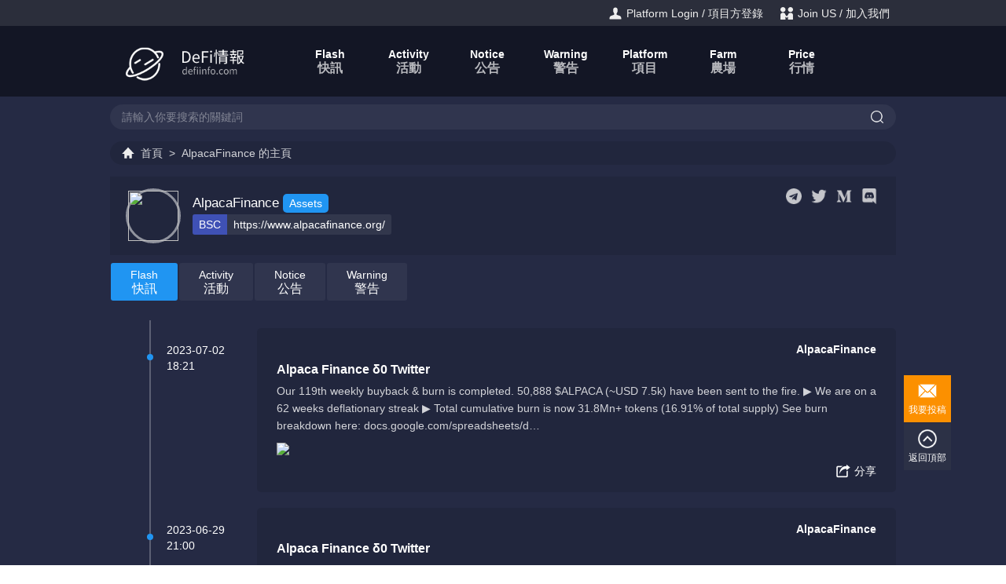

--- FILE ---
content_type: text/html; charset=UTF-8
request_url: https://www.defiinfo.com/alpacafinance/
body_size: 4464
content:
<!DOCTYPE html>
<html>
<head>
<meta charset="utf-8">
<meta http-equiv="X-UA-Compatible" content="IE=edge,chrome=1"/>
<meta name="viewport" content="width=device-width, initial-scale=1.0, minimum-scale=1.0, maximum-scale=1.0, user-scalable=no"/>
<meta name="robots" content="all">
<meta name="referrer" content="always">
<meta name="renderer" content="webkit">
<meta http-equiv="Cache-Control" content="no-transform" />
<meta name="format-detection" content="telephone=no"/>
<meta name="applicable-device" content="pc,mobile"/>
<meta name="apple-mobile-web-app-capable" content="yes"/>
<meta name="apple-mobile-web-app-status-bar-style" content="black"/>
<meta name="applicable-device" content="pc,mobile">
<meta name="robots" content="all">
<title>AlpacaFinance_DeFi情報_defiinfo.com</title>
<link rel="canonical" href="https://www.defiinfo.com/alpacafinance/"/>
<link rel="stylesheet" href="/static/mediapress/style/dist/public/common.css?v=202107011800">
<link href="/static/mediapress/style/dist/profile/index.css?v=202107011800" rel="stylesheet">
<script type="text/javascript">
var CONFIG = {
'wwwUrl':'https://www.defiinfo.com/',
'mediapressUrl':'https://www.defiinfo.com/',
'memberUrl':'https://www.defiinfo.com/member/',
'pluginsUrl':'/static/www/plugins/',
'imageUrl':'/static/mediapress/image/',
'scriptUrl':'/static/mediapress/script/src/',
'styleUrl':'/static/mediapress/style/dist/',
'apiUrl':'https://www.defiinfo.com/api/',
};
</script>
</head>
<body>
<div class="wrapper">
<div class="header">
<div class="mod-head">
<div class="hd">
<div class="inner">
<ul class="nav">
<li>
<a href="javascript:;" onclick="USER.login();" rel="nofollow">
<img src="/static/mediapress/image/public/icon-login.png"/>
<span>Platform Login / 項目方登錄</span>
</a>
</li>
<li>
<a href="/guestbook/" target="_blank" rel="nofollow">
<img src="/static/mediapress/image/public/icon-join.png"/>
<span>Join US / 加入我們</span>
</a>
</li>
</ul>
</div>
</div>
<div class="bd">
<div class="inner">
<a class="logo" href="/">
<img src="/static/mediapress/image/public/logo.png" alt="" width="200" height="60">
</a>
<ul>
<li>
<a href="/">
<span class="en">Flash</span>
<span class="zh">快訊</span>
</a>
</li>
<li>
<a href="https://www.defiinfo.com/activity.html">
<span class="en">Activity</span>
<span class="zh">活動</span>
</a>
</li>
<li>
<a href="https://www.defiinfo.com/notice.html">
<span class="en">Notice</span>
<span class="zh">公告</span>
</a>
</li>
<li>
<a href="https://www.defiinfo.com/warning.html">
<span class="en">Warning</span>
<span class="zh">警告</span>
</a>
</li>
<li>
<a href="https://defilist.com/" target="_blank" rel="nofollow">
<span class="en">Platform</span>
<span class="zh">項目</span>
</a>
</li>
<li>
<a href="https://apr999.com/" target="_blank" rel="nofollow">
<span class="en">Farm</span>
<span class="zh">農場</span>
</a>
</li>
<li>
<a href="https://swap111.com/" target="_blank" rel="nofollow">
<span class="en">Price</span>
<span class="zh">行情</span>
</a>
</li>
</ul>
</div>
</div>
<div class="ft">
<div class="inner">
<div class="search-box">
<form action="https://www.defiinfo.com/search/">
<input class="input-text" type="text" name="keyword" placeholder="請輸入你要搜索的關鍵詞"/>
<button><img src="/static/mediapress/image/public/icon-search.png" width="16" height="16" alt="搜索"/></button>
</form>
</div>
</div>
</div>
</div>
</div>
<script type="text/javascript">
_profile = {"id":1034,"mid":1034,"symbol":"alpacafinance","name":"AlpacaFinance","first":"a","hot":0,"logo":"\/uploads\/202108\/16\/cd5401cec3bb18fada82d0eaa306e5ec-0-400x400.jpeg","title":"","keywords":"","description":"","summary":"","content":"","url":"","urls":{"eth":"","heco":"","bsc":"https:\/\/www.alpacafinance.org\/","oec":"","ftm":"","polygon":"","telegram":"https:\/\/t.me\/AlpacaFinanceCN","twitter":"https:\/\/twitter.com\/alpacafinance","facebook":"","medium":"https:\/\/medium.com\/alpaca-finance","github":"","weibo":"","discord":"https:\/\/discord.gg\/2UvgmqcVDQ"},"types":["Assets"],"template":"","authority":"","owner":"","idnumber":"","idcard0":"","idcard1":"","idcard2":"","mobile":"","email":"","im":"","region":"","city":"","district":"","address":"","comment":"","token":"","status":0,"addtime":"20210609184312","uptime":"20211012150315"};
_urls = {"bsc":"https:\/\/www.alpacafinance.org\/","telegram":"https:\/\/t.me\/AlpacaFinanceCN","twitter":"https:\/\/twitter.com\/alpacafinance","medium":"https:\/\/medium.com\/alpaca-finance","discord":"https:\/\/discord.gg\/2UvgmqcVDQ"};
_urlNames = {"eth":"ETH","heco":"Heco","bsc":"BSC","oec":"OEC","ftm":"FTM","polygon":"Polygon","telegram":"Telegram","twitter":"Twitter","facebook":"Facebook","medium":"Medium","github":"Github","weibo":"\u5fae\u535a","discord":"Discord"};
</script>
<div class="container">
<div class="inner">
<div class="mod-breadcrumbs">
<div class="bd">
<a class="icon-home" href="https://www.defiinfo.com">首頁</a>
<span>&gt;</span>
<strong><a href="https://www.defiinfo.com/alpacafinance/" rel="nofollow">AlpacaFinance</a>的主頁</strong>
</div>
</div>
</div>
<div class="inner">
<div class="module mod-user">
<div class="bd">
<div class="item">
<div class="avatar">
<a href="https://www.defiinfo.com/alpacafinance/" target="_blank" rel="nofollow">
<img src="https://pic.defiinfo.com/202108/16/cd5401cec3bb18fada82d0eaa306e5ec-0-400x400.jpeg"/>
</a>
</div>
<div class="info">
<p>
<a class="nickname" href="https://www.defiinfo.com/alpacafinance/">
<span>AlpacaFinance</span>
</a>
<span class="type">Assets</span>
</p>
<div class="links">
<a class="link" href="https://www.alpacafinance.org/?utm_source=https%3A%2F%2Fwww.defiinfo.com" target="_blank" rel="nofollow"><span class="name">BSC</span><span>https://www.alpacafinance.org/</span></a>
</div>
<div class="icons">
<a class="icon" href="https://t.me/AlpacaFinanceCN?utm_source=https%3A%2F%2Fwww.defiinfo.com" target="_blank" rel="nofollow">
<img src="/static/mediapress/image/public/media/telegram.png" alt="Telegram" width="20" height="20"/>
</a>
<a class="icon" href="https://twitter.com/alpacafinance?utm_source=https%3A%2F%2Fwww.defiinfo.com" target="_blank" rel="nofollow">
<img src="/static/mediapress/image/public/media/twitter.png" alt="Twitter" width="20" height="20"/>
</a>
<a class="icon" href="https://medium.com/alpaca-finance?utm_source=https%3A%2F%2Fwww.defiinfo.com" target="_blank" rel="nofollow">
<img src="/static/mediapress/image/public/media/medium.png" alt="Medium" width="20" height="20"/>
</a>
<a class="icon" href="https://discord.gg/2UvgmqcVDQ?utm_source=https%3A%2F%2Fwww.defiinfo.com" target="_blank" rel="nofollow">
<img src="/static/mediapress/image/public/media/discord.png" alt="Discord" width="20" height="20"/>
</a>
</div>
</div>
</div>
</div>
</div>
<div class="module mod-subject">
<div class="bd">
<ul class="list">
<li class="active">
<a href="https://www.defiinfo.com/alpacafinance/?cid=1">
<span class="en">Flash</span>
<span class="cn">快訊</span>
</a>
</li>
<li>
<a href="https://www.defiinfo.com/alpacafinance/?cid=2">
<span class="en">Activity</span>
<span class="cn">活動</span>
</a>
</li>
<li>
<a href="https://www.defiinfo.com/alpacafinance/?cid=3">
<span class="en">Notice</span>
<span class="cn">公告</span>
</a>
</li>
<li>
<a href="https://www.defiinfo.com/alpacafinance/?cid=4">
<span class="en">Warning</span>
<span class="cn">警告</span>
</a>
</li>
</ul>
</div>
</div>
<div class="module mod-list">
<div class="bd">
<a class="J_loadNew" href="javascript:;">有<b>0</b>條新快訊</a>
<ul>
<li data-time="20230702182116">
<div class="item">
<div class="time-box">
<div class="date">2023-07-02</div>
<div class="time">18:21</div>
</div>
<div class="info-box">
<p class="source">
<a class="media" href="https://www.defiinfo.com/alpacafinance/" target="_blank">
<span>AlpacaFinance</span>
</a>
</p>
<p class="title">Alpaca Finance &delta;0 Twitter</p>
<div class="content">
<div class="summary">Our 119th weekly buyback &amp; burn is completed. 50,888 $ALPACA (~USD 7.5k) have been sent to the fire.
▶️ We are on a 62 weeks deflationary streak
▶️ Total cumulative burn is now 31.8Mn+ tokens (16.91% of total supply)
See burn breakdown here: docs.google.com/spreadsheets/d… </div>
</div>
<div class="cover">
<a href="http://pbs.twimg.com/media/F0BkZliaAAAAk7B.jpg" rel="nofollow">
<img src="http://pbs.twimg.com/media/F0BkZliaAAAAk7B.jpg">
</a>
</div>
<div class="share">
<a class="J_share" href="javascript:;" rel="nofollow">
<img src="/static/mediapress/image/index/icon-share.png" width="20" height="20"/>
<span>分享</span>
</a>
</div>
</div>
</div>
</li>
<li data-time="20230629210000">
<div class="item">
<div class="time-box">
<div class="date">2023-06-29</div>
<div class="time">21:00</div>
</div>
<div class="info-box">
<p class="source">
<a class="media" href="https://www.defiinfo.com/alpacafinance/" target="_blank">
<span>AlpacaFinance</span>
</a>
</p>
<p class="title">Alpaca Finance &delta;0 Twitter</p>
<div class="content">
<div class="summary">We made UI improvements:
-Added "Liquidation price" on Opening Farm page
-Alperp:
--Added French translation
--Keep leverage level when changing token
--Keep last token pair viewed when leave &amp; return to page
--Added "Max" button on Swap &amp; Buy/Sell ALP pages </div>
</div>
<div class="cover">
<a href="http://pbs.twimg.com/media/FzxaNYpXwAIOxCg.png" rel="nofollow">
<img src="http://pbs.twimg.com/media/FzxaNYpXwAIOxCg.png">
</a>
</div>
<div class="share">
<a class="J_share" href="javascript:;" rel="nofollow">
<img src="/static/mediapress/image/index/icon-share.png" width="20" height="20"/>
<span>分享</span>
</a>
</div>
</div>
</div>
</li>
<li data-time="20230628201000">
<div class="item">
<div class="time-box">
<div class="date">2023-06-28</div>
<div class="time">20:10</div>
</div>
<div class="info-box">
<p class="source">
<a class="media" href="https://www.defiinfo.com/alpacafinance/" target="_blank">
<span>AlpacaFinance</span>
</a>
</p>
<p class="title">Alpaca Finance &delta;0 Twitter</p>
<div class="content">
<div class="summary">Development progress update on our Automated Vaults (AVv3)
Read here: medium.com/alpaca-finance…
#DeFi #YieldFarming #Crypto #BNB #BNBChain </div>
</div>
<div class="cover">
<a href="http://pbs.twimg.com/media/FztNM2XaQAMShWo.png" rel="nofollow">
<img src="http://pbs.twimg.com/media/FztNM2XaQAMShWo.png">
</a>
</div>
<div class="share">
<a class="J_share" href="javascript:;" rel="nofollow">
<img src="/static/mediapress/image/index/icon-share.png" width="20" height="20"/>
<span>分享</span>
</a>
</div>
</div>
</div>
</li>
<li data-time="20230521231719">
<div class="item">
<div class="time-box">
<div class="date">2023-05-21</div>
<div class="time">23:17</div>
</div>
<div class="info-box">
<p class="source">
<a class="media" href="https://www.defiinfo.com/alpacafinance/" target="_blank">
<span>AlpacaFinance</span>
</a>
</p>
<p class="title">Alpaca Finance &delta;0 Twitter</p>
<div class="content">
<div class="summary">Our 113th weekly buyback &amp; burn is completed. 109,888 $ALPACA (~USD 23.6k) have been sent to the fire.
▶️ We are on a 56 weeks deflationary streak
▶️ Total cumulative burn is now 31.4Mn+ tokens (16.72% of total supply)
See burn breakdown here: docs.google.com/spreadsheets/d… </div>
</div>
<div class="cover">
<a href="http://pbs.twimg.com/media/FwqVWPoaEAASj8X.jpg" rel="nofollow">
<img src="http://pbs.twimg.com/media/FwqVWPoaEAASj8X.jpg">
</a>
</div>
<div class="share">
<a class="J_share" href="javascript:;" rel="nofollow">
<img src="/static/mediapress/image/index/icon-share.png" width="20" height="20"/>
<span>分享</span>
</a>
</div>
</div>
</div>
</li>
<li data-time="20230521224401">
<div class="item">
<div class="time-box">
<div class="date">2023-05-21</div>
<div class="time">22:44</div>
</div>
<div class="info-box">
<p class="source">
<a class="media" href="https://www.defiinfo.com/alpacafinance/" target="_blank">
<span>AlpacaFinance</span>
</a>
</p>
<p class="title">Alpaca Finance &delta;0 Twitter</p>
<div class="content">
<div class="summary">Alpaca Finance Institutional Newsletter #37
medium.com/alpaca-finance…
#DeFi #Web3 #crypto #BNBChain #Finance #BinanceSmartChain #BSC #yieldfarming #BNB #Binance #CryptocurrencyNews #NFTnews #DeFinews $BNB #Fantom $FTM </div>
</div>
<div class="cover">
<a href="http://pbs.twimg.com/media/FwqNycmX0AA_0GI.jpg" rel="nofollow">
<img src="http://pbs.twimg.com/media/FwqNycmX0AA_0GI.jpg">
</a>
</div>
<div class="share">
<a class="J_share" href="javascript:;" rel="nofollow">
<img src="/static/mediapress/image/index/icon-share.png" width="20" height="20"/>
<span>分享</span>
</a>
</div>
</div>
</div>
</li>
<li data-time="20230518181741">
<div class="item">
<div class="time-box">
<div class="date">2023-05-18</div>
<div class="time">18:17</div>
</div>
<div class="info-box">
<p class="source">
<a class="media" href="https://www.defiinfo.com/alpacafinance/" target="_blank">
<span>AlpacaFinance</span>
</a>
</p>
<p class="title">Alpaca Finance &delta;0 Twitter</p>
<div class="content">
<div class="summary">$HIGH market just went live on AF2.0
▶️Deposit / borrow now to earn a share of 32,500 HIGH rewards
▶️Start earning now: app-v2.alpacafinance.org/market
@highstreetworld  #Yield #BNB #BNBChain #Web3 #DeFi </div>
</div>
<div class="cover">
<a href="http://pbs.twimg.com/media/FwZ0FoUaAAMqreP.jpg" rel="nofollow">
<img src="http://pbs.twimg.com/media/FwZ0FoUaAAMqreP.jpg">
</a>
</div>
<div class="share">
<a class="J_share" href="javascript:;" rel="nofollow">
<img src="/static/mediapress/image/index/icon-share.png" width="20" height="20"/>
<span>分享</span>
</a>
</div>
</div>
</div>
</li>
<li data-time="20230518181720">
<div class="item">
<div class="time-box">
<div class="date">2023-05-18</div>
<div class="time">18:17</div>
</div>
<div class="info-box">
<p class="source">
<a class="media" href="https://www.defiinfo.com/alpacafinance/" target="_blank">
<span>AlpacaFinance</span>
</a>
</p>
<p class="title">Alpaca Finance &delta;0 Twitter</p>
<div class="content">
<div class="summary">$HIGH market just went live on AF2.0
▶️Deposit / borrow now to earn a share of 32,500 HIGH rewards
▶️Start earning Now: app-v2.alpacafinance.org/market
@highstreetworld  #Yield #BNB #BNBChain #Web3 #DeFi </div>
</div>
<div class="cover">
<a href="http://pbs.twimg.com/media/FwZyw4XaYAILjMy.jpg" rel="nofollow">
<img src="http://pbs.twimg.com/media/FwZyw4XaYAILjMy.jpg">
</a>
</div>
<div class="share">
<a class="J_share" href="javascript:;" rel="nofollow">
<img src="/static/mediapress/image/index/icon-share.png" width="20" height="20"/>
<span>分享</span>
</a>
</div>
</div>
</div>
</li>
<li data-time="20230518134539">
<div class="item">
<div class="time-box">
<div class="date">2023-05-18</div>
<div class="time">13:45</div>
</div>
<div class="info-box">
<p class="source">
<a class="media" href="https://www.defiinfo.com/alpacafinance/" target="_blank">
<span>AlpacaFinance</span>
</a>
</p>
<p class="title">Alpaca Finance &delta;0 Twitter</p>
<div class="content">
<div class="summary">[AIP-19] Implement shielded voting has concluded.  The community has voted YES to the proposal.
All futures proposals will be shielded.
The AIP-19 NFT is now available to claim for voters:
galxe.com/alpacafinance/…
#NFT #Vote #Governance </div>
</div>
<div class="cover">
<a href="http://pbs.twimg.com/media/FwY1qdcaEAAB_LV.jpg" rel="nofollow">
<img src="http://pbs.twimg.com/media/FwY1qdcaEAAB_LV.jpg">
</a>
</div>
<div class="share">
<a class="J_share" href="javascript:;" rel="nofollow">
<img src="/static/mediapress/image/index/icon-share.png" width="20" height="20"/>
<span>分享</span>
</a>
</div>
</div>
</div>
</li>
<li data-time="20230518115650">
<div class="item">
<div class="time-box">
<div class="date">2023-05-18</div>
<div class="time">11:56</div>
</div>
<div class="info-box">
<p class="source">
<a class="media" href="https://www.defiinfo.com/alpacafinance/" target="_blank">
<span>AlpacaFinance</span>
</a>
</p>
<p class="title">Alpaca Finance &delta;0 Twitter</p>
<div class="content">
<div class="summary">In celebration of the upcoming Bitcoin Pizza Day, we are creating a special NFT for our community.
Deposit / borrow any amount of $BTCB by 23rd May, 2023 to be eligible for one.
➡️Deposit / borrow now: app-v2.alpacafinance.org/market
#NFT #Bitcoin #BNB #BNBChain #DeFi… </div>
</div>
<div class="cover">
<a href="http://pbs.twimg.com/media/FwYc2SvagAEoAVV.jpg" rel="nofollow">
<img src="http://pbs.twimg.com/media/FwYc2SvagAEoAVV.jpg">
</a>
</div>
<div class="share">
<a class="J_share" href="javascript:;" rel="nofollow">
<img src="/static/mediapress/image/index/icon-share.png" width="20" height="20"/>
<span>分享</span>
</a>
</div>
</div>
</div>
</li>
<li data-time="20230517230005">
<div class="item">
<div class="time-box">
<div class="date">2023-05-17</div>
<div class="time">23:00</div>
</div>
<div class="info-box">
<p class="source">
<a class="media" href="https://www.defiinfo.com/alpacafinance/" target="_blank">
<span>AlpacaFinance</span>
</a>
</p>
<p class="title">Alpaca Finance &delta;0 Twitter</p>
<div class="content">
<div class="summary">app-v2.alpacafinance.org/market </div>
</div>
<div class="cover">
<a href="http://pbs.twimg.com/ext_tw_video_thumb/1658849712298946560/pu/img/PJcZzwBD1vyLZng1.jpg" rel="nofollow">
<img src="http://pbs.twimg.com/ext_tw_video_thumb/1658849712298946560/pu/img/PJcZzwBD1vyLZng1.jpg">
</a>
</div>
<div class="share">
<a class="J_share" href="javascript:;" rel="nofollow">
<img src="/static/mediapress/image/index/icon-share.png" width="20" height="20"/>
<span>分享</span>
</a>
</div>
</div>
</div>
</li>
</ul>
</div>
<div class="ft">
<img src="/static/mediapress/image/public/loading.gif" width="32" height="32"/>
<span>加載中...</span>
</div>
</div>
<div class="module mod-dialog"></div>
</div>
</div>
<div class="footer">
<div class="mod-fixedbar">
<div class="bd">
<ul>
<li>
<a class="draft" href="https://www.defiinfo.com/future/" target="_blank">
<img src="/static/mediapress/image/public/icon-draft.png" width="24" height="24">
<span>我要投稿</span>
</a>
</li>
<li>
<a class="goback" href="javascript:;">
<img src="/static/mediapress/image/public/icon-goback.png" width="24" height="24">
<span>返回頂部</span>
</a>
</li>
</ul>
</div>
</div>
<div class="mod-foot">
<div class="inner">
<div class="hd">
<div class="icons">
<a class="icon" href="javascript:;" rel="nofollow">
<img class="gray" src="/static/mediapress/image/public/media/wechat.png" alt="wechat" width="24" height="24">
<span class="qrcode">
<img src="/static/mediapress/image/public/media/qrcode-wechat.png" width="150" height="150">
<span>Wechat/微信</span>
</span>
</a>
<a class="icon" href="javascript:;" rel="nofollow">
<img class="gray" src="/static/mediapress/image/public/media/telegram.png" alt="whatsapp" width="24" height="24">
<span class="qrcode">
<img src="/static/mediapress/image/public/media/qrcode-telegram.png" width="150" height="150">
<span>Telegram</span>
</span>
</a>
</div>
</div>
<div class="bd">
<p>
<span>defiinfo.com</span>
<span>版權所有</span>
<span>Copyright &copy; 2026</span>
<a href="https://www.defiinfo.com/member/agreement/privacy/" target="_blank" rel="nofollow">隱私政策</a>
</p>
</div>
</div>
</div>
</div>
</div>
<div class="hide">
<script>var _hmt = _hmt || [];(function() {var hm = document.createElement("script");hm.src = "https://hm.baidu.com/hm.js?31c7a8e4b6158d0d8dc7c9bff215da17";var s = document.getElementsByTagName("script")[0]; s.parentNode.insertBefore(hm, s);})();</script>        </div>
<script src="/static/mediapress/script/src/lib/sea.js"></script>
<script type="text/javascript">
seajs.config({
'base':'/static/mediapress/script/src',
'paths': {
'scriptUrl':'/static/mediapress/script/src',
'pluginsUrl':'/static/www/plugins'
},
'alias':{
'jquery':'scriptUrl/lib/jquery',
'common':'scriptUrl/public/common'
},
'map': [
[ /^(.*?\/script\/(?:src|dist)\/.*?\/.*?\.js$)(?:.*)$/i, '$1?v=202107011800']
],
'charset': 'utf-8'
});
seajs.use(['common'],function(){
seajs.use('scriptUrl/profile/index.js');
});
</script>
</body>
</html>


--- FILE ---
content_type: text/css
request_url: https://www.defiinfo.com/static/mediapress/style/dist/public/common.css?v=202107011800
body_size: 3867
content:
html{color:#000;background:#FFF}body,div,dl,dt,dd,ul,ol,li,h1,h2,h3,h4,h5,h6,pre,code,form,fieldset,legend,input,textarea,p,blockquote,th,td{margin:0;padding:0}table{border-collapse:collapse;border-spacing:0}fieldset,img{border:0}address,caption,cite,code,dfn,em,strong,th,var{font-style:normal;font-weight:normal}ol,ul{list-style:none}caption,th{text-align:left}h1,h2,h3,h4,h5,h6{font-size:100%;font-weight:normal}q:before,q:after{content:''}abbr,acronym{border:0;font-variant:normal}sup{vertical-align:text-top}sub{vertical-align:text-bottom}input,textarea,select{font-family:inherit;font-size:inherit;font-weight:inherit;*font-size:100%}legend{color:#000}html{height:100%}body{height:100%;font-family:Arial,Helvetica,"Microsoft Yahei";font-size:14px;color:#fff}a{text-decoration:none;color:#fff}img{vertical-align:middle}button,input,select,textarea{font-family:Tahoma,Arial, Helvetica,"微软雅黑";font-size:inherit;line-height:inherit;outline:none}.wrapper{min-height:100%;background:#252a44}.inner{position:relative;max-width:1000px;padding:0 12px;margin:0 auto}img{vertical-align:middle}.J_link{cursor:pointer}.only-pc{display:initial}.only-mobile{display:none}.module .btn{display:inline-block;min-width:90px;height:36px;padding:0 20px;border:medium none;background:#ccc;line-height:36px;vertical-align:middle;font-size:16px;text-align:center;color:#666;cursor:pointer;box-sizing:content-box;-moz-border-radius:4px;-webkit-border-radius:4px;border-radius:4px}.module .btn:hover{background:#aaa;text-decoration:none}.module .btn-blue{background:#2095f2;color:#fff}.module .btn-blue:hover{background:#2786d2}.module .btn-green{background:#4bae4f;color:#fff}.module .btn-green:hover{background:#47a04b}.module .btn-orange{background:#ff9000;color:#fff}.module .btn-orange:hover{background:#d27600}.module .btn-red{background:#f56954;color:#fff}.module .btn-red:hover{background:#f4543c}.module .btn-black{background:#333;color:#fff}.module .btn-black:hover{background:#000}.module .btn-small{min-width:36px;height:30px;padding:0 15px;line-height:30px;font-size:14px}.module .text-green{color:#4bae4f}.module .text-red{color:#f56954}.mod-breadcrumbs .bd{margin-bottom:15px;padding:0 15px;background:rgba(0,0,0,0.1);line-height:30px;color:rgba(255,255,255,0.8);-moz-border-radius:15px;-webkit-border-radius:15px;border-radius:15px}.mod-breadcrumbs .bd span,.mod-breadcrumbs .bd a,.mod-breadcrumbs .bd strong{margin-right:4px}.mod-breadcrumbs .bd a{display:inline-block;height:30px;color:rgba(255,255,255,0.8)}.mod-breadcrumbs .bd a.icon-home{padding-left:24px;background:url("/static/mediapress/image/public/icon-home.png") 0 center no-repeat}@media screen and (max-width: 799px){.inner{max-width:none;min-width:auto;padding:0}.only-pc{display:none !important}.only-mobile{display:initial !important}.mod-breadcrumbs .bd{padding:0 10px;margin-bottom:10px;-moz-border-radius:0;-webkit-border-radius:0;border-radius:0;overflow:hidden;white-space:nowrap;text-overflow:ellipsis}}.media-small .inner{max-width:none;min-width:auto;padding:0}.media-small .only-pc{display:none !important}.media-small .only-mobile{display:initial !important}.media-small .mod-breadcrumbs .bd{padding:0 10px;margin-bottom:10px;-moz-border-radius:0;-webkit-border-radius:0;border-radius:0;overflow:hidden;white-space:nowrap;text-overflow:ellipsis}.header{margin-bottom:10px}.mod-head{margin-bottom:15px}.mod-head .hd{background:#2b2e3b;padding:4px 0;line-height:24px;overflow:hidden}.mod-head .hd ul{float:left;overflow:hidden;color:#eee}.mod-head .hd ul.nav{float:right}.mod-head .hd li{display:inline-block;margin:0 8px}.mod-head .hd li a{color:#eee}.mod-head .hd li span,.mod-head .hd li img{vertical-align:middle}.mod-head .bd{height:60px;padding:15px 0;background:#131625}.mod-head .bd .logo{float:left;height:60px;line-height:60px;font-size:20px}.mod-head .bd .logo span{margin-left:5px;vertical-align:middle;font-weight:bold}.mod-head .bd ul{margin-left:230px;overflow:hidden}.mod-head .bd ul li{float:left;margin:0 5px;padding:7px 0}.mod-head .bd ul li span{display:block}.mod-head .bd ul li span.en{font-size:14px}.mod-head .bd ul li span.zh{color:rgba(255,255,255,0.7)}.mod-head .bd ul li a{display:block;min-width:60px;padding:5px 15px;line-height:18px;text-align:center;font-weight:bold;font-size:16px;border-radius:8px}.mod-head .bd ul li a:hover{background:rgba(255,255,255,0.08)}.mod-head .bd ul li.active a{background:#2095f2}.mod-head .ft{padding-top:10px}.mod-head .ft .search-box{position:relative;background:rgba(255,255,255,0.05);overflow:hidden;-moz-border-radius:18px;-webkit-border-radius:18px;border-radius:18px}.mod-head .ft .search-box input,.mod-head .ft .search-box button{vertical-align:middle}.mod-head .ft .search-box input{display:block;width:75%;height:20px;padding:6px 15px;background:none;border:medium none;color:#fff;box-sizing:content-box}.mod-head .ft .search-box button{position:absolute;right:0;top:0;z-index:9;display:block;width:48px;height:32px;background:none;border:medium none;line-height:30px;vertical-align:middle;font-size:0;text-align:center;color:#fff;cursor:pointer;-moz-border-radius:16px;-webkit-border-radius:16px;border-radius:16px}.mod-head .ft .search-box button:hover{background:rgba(255,255,255,0.05);text-decoration:none}.mod-head .ft .search-box ::-webkit-input-placeholder{color:rgba(255,255,255,0.4)}.mod-head .ft .search-box :-moz-placeholder{color:rgba(255,255,255,0.4)}.mod-head .ft .search-box ::-moz-placeholder{color:rgba(255,255,255,0.4)}.mod-head .ft .search-box :-ms-input-placeholder{color:rgba(255,255,255,0.4)}@media screen and (max-width: 799px){.mod-head{margin-bottom:10px}.mod-head .hd{padding:5px;line-height:20px;font-size:12px}.mod-head .hd a{color:#ccc}.mod-head .hd img{width:16px;height:16px}.mod-head .hd ul{color:#ccc}.mod-head .hd li{margin:0 5px}.mod-head .hd li a{color:#ccc}.mod-head .bd{height:102px;padding:0}.mod-head .bd .logo{float:none;display:block;width:auto;height:54px;line-height:54px;text-align:center;font-size:0}.mod-head .bd .logo img{width:150px;height:45px}.mod-head .bd ul{margin-left:0;min-width:100%;background:#333;text-align:center;white-space:nowrap;overflow-x:auto}.mod-head .bd ul li{float:none;display:inline-block;padding:5px 0;margin:0}.mod-head .bd ul li a{padding:3px 10px;line-height:16px;font-size:14px}.mod-head .ft{margin:0 10px}.mod-head .ft .search-box .input-text{width:150px;padding:5px 12px;font-size:13px}.mod-head .ft .search-box button{width:40px;height:30px;line-height:30px}}.media-small .mod-head{margin-bottom:10px}.media-small .mod-head .hd{padding:5px;line-height:20px;font-size:12px}.media-small .mod-head .hd a{color:#ccc}.media-small .mod-head .hd img{width:16px;height:16px}.media-small .mod-head .hd ul{color:#ccc}.media-small .mod-head .hd li{margin:0 5px}.media-small .mod-head .hd li a{color:#ccc}.media-small .mod-head .bd{height:102px;padding:0}.media-small .mod-head .bd .logo{float:none;display:block;width:auto;height:54px;line-height:54px;text-align:center;font-size:0}.media-small .mod-head .bd .logo img{width:150px;height:45px}.media-small .mod-head .bd ul{margin-left:0;min-width:100%;background:#333;text-align:center;white-space:nowrap;overflow-x:auto}.media-small .mod-head .bd ul li{float:none;display:inline-block;padding:5px 0;margin:0}.media-small .mod-head .bd ul li a{padding:3px 10px;line-height:16px;font-size:14px}.media-small .mod-head .ft{margin:0 10px}.media-small .mod-head .ft .search-box .input-text{width:150px;padding:5px 12px;font-size:13px}.media-small .mod-head .ft .search-box button{width:40px;height:30px;line-height:30px}@media screen and (max-width: 359px){.mod-head .bd .search-box{right:10px}.mod-head .bd .search-box .input-text{width:130px}}.media-tiny .mod-head .bd .search-box{right:10px}.media-tiny .mod-head .bd .search-box .input-text{width:130px}.mod-foot{position:relative;padding:25px 20px;line-height:30px;text-align:center;color:#999;border-radius:8px}.mod-foot .icon{position:relative;display:inline-block;width:24px;height:24px}.mod-foot .icon img.gray{opacity:0.7}.mod-foot .icon .qrcode{display:none;position:absolute;left:50%;bottom:28px;z-index:99;margin-left:-75px;background:#fff;line-height:24px;padding-bottom:8px;color:#666}.mod-foot .icon .qrcode span,.mod-foot .icon .qrcode img{display:block;text-align:center}.mod-foot .icon .qrcode:after{position:absolute;bottom:-10px;left:50%;margin-left:-5px;display:block;content:'';width:0;border:5px solid transparent;border-top-color:#fff}.mod-foot .icon:hover img.gray{opacity:1}.mod-foot .icon:hover .qrcode{display:block}.mod-foot span,.mod-foot a{margin:0 3px;white-space:nowrap}.mod-foot a{color:#999}.mod-fixedbar{position:fixed;left:50%;bottom:120px;z-index:99}.mod-fixedbar .bd{height:0;margin-left:510px}.mod-fixedbar ul{position:absolute;right:-60px;bottom:0}.mod-fixedbar li{display:block;width:60px;height:60px;overflow:hidden;margin-bottom:1px}.mod-fixedbar li a{display:block;height:48px;padding:8px 0 4px;background:#999;text-align:center}.mod-fixedbar li a.news,.mod-fixedbar li a.article{background:#2095f2}.mod-fixedbar li a.goback{background:#2c3146}.mod-fixedbar li a.draft{background:#fc9000}.mod-fixedbar li a.share{background:#FF7575}.mod-fixedbar li img,.mod-fixedbar li span{display:block;font-size:12px;color:#fff}.mod-fixedbar li img{margin:0 auto}.mod-fixedbar li span{line-height:24px}.mod-link .bd{padding:15px 20px;line-height:30px}.mod-link .bd span{margin-right:5px}.mod-link .bd a{padding:0 5px;color:#666}@media screen and (max-width: 799px){.mod-fixedbar{left:auto;right:10px;bottom:10px}.mod-fixedbar .bd{margin-left:0}.mod-fixedbar ul{right:0}.mod-fixedbar li{width:40px;height:40px}.mod-fixedbar li a{height:24px;padding:8px 0;line-height:24px;font-size:0}.mod-fixedbar li a img{display:inline-block}.mod-fixedbar li span{display:none}}.media-small .mod-fixedbar{left:auto;right:10px;bottom:10px}.media-small .mod-fixedbar .bd{margin-left:0}.media-small .mod-fixedbar ul{right:0}.media-small .mod-fixedbar li{width:40px;height:40px}.media-small .mod-fixedbar li a{height:24px;padding:8px 0;line-height:24px;font-size:0}.media-small .mod-fixedbar li a img{display:inline-block}.media-small .mod-fixedbar li span{display:none}.mod-login .mask{position:fixed;top:0;left:0;width:100%;height:100%;background:#000;filter:progid:DXImageTransform.Microsoft.Alpha(Opacity=50);opacity:0;z-index:99999;_position:absolute}.mod-login .dialog{width:350px;min-height:380px;position:fixed;left:50%;top:50%;margin:-200px 0 0 -175px;border:1px solid #ebebeb;background:#fff;color:#757575;z-index:99999;overflow:auto;-moz-border-radius:5px;-webkit-border-radius:5px;border-radius:5px;_position:absolute;_height:360px}.mod-login a{text-decoration:none;color:#757575}.mod-login .panel .hd{padding:15px 0;font-size:20px;color:#212121;text-align:center}.mod-login .panel .hd .close{position:absolute;top:7px;right:7px;width:20px;height:20px;background:url("/static/mediapress/image/public/login_icon.png") 3px 3px no-repeat;cursor:pointer}.mod-login .panel .bd{width:274px;margin:0 auto;padding-bottom:10px}.mod-login .panel p{position:relative;line-height:20px;*zoom:1}.mod-login .panel label{display:inline-block;padding-left:20px;background:url("/static/mediapress/image/public/login_icon.png") 0 -46px no-repeat;cursor:pointer;-moz-user-select:-moz-none;-ms-user-select:none;-webkit-user-select:none}.mod-login .panel label.checked{background-position:0 -94px}.mod-login .panel label input{display:none}.mod-login .panel label a{color:#2095f2}.mod-login .panel .error{height:20px;margin-bottom:6px;color:#d34242;font-size:12px}.mod-login .panel .error span{display:inline-block;height:20px;padding-left:20px;background:url("/static/mediapress/image/public/login_icon.png") 0 -238px no-repeat;line-height:20px}.mod-login .panel .captcha{position:absolute;top:1px;right:4px}.mod-login .panel .captcha img{height:38px}.mod-login .panel .getcode{position:absolute;top:0;right:0;width:102px;line-height:40px;background:#2095f2;color:#fff;text-align:center;-moz-border-radius-topright:5px;-webkit-border-top-right-radius:5px;border-top-right-radius:5px;-moz-border-radius-bottomright:5px;-webkit-border-bottom-right-radius:5px;border-bottom-right-radius:5px}.mod-login .panel .disable{background-color:#b0afaf;font-size:12px;cursor:default}.mod-login .panel .auto{top:-10px;font-size:12px}.mod-login .panel .forget{float:right}.mod-login .panel .separate{margin:15px 0}.mod-login .panel .line{display:block;border-top:1px solid #ebebeb}.mod-login .panel .or{position:absolute;top:-8px;left:50%;width:24px;margin-left:-12px;background:#fff;text-align:center;font-size:12px;color:#bdbdbd}.mod-login .panel .btn{margin-bottom:15px}.mod-login .panel .switch{display:inline-block;width:100%;height:40px;line-height:40px;border:medium none;background:#3b91d4;text-align:center;color:#fff;cursor:pointer;-webkit-appearance:none;-moz-border-radius:5px;-webkit-border-radius:5px;border-radius:5px}.mod-login .login p{margin-bottom:20px}.mod-login .reg p{margin-bottom:10px}.mod-login .js-error .input-text{border-color:#d34242}.mod-login .toggle{position:absolute;top:5px;right:5px;width:30px;height:30px;background:url("/static/mediapress/image/public/login_icon.png") 7px -137px no-repeat}.mod-login .toggle-open{background-position:7px -184px}.mod-login .input-text{width:256px;height:20px;line-height:20px;padding:9px 8px;border:1px solid #ebebeb;-moz-border-radius:5px;-webkit-border-radius:5px;border-radius:5px;outline:none}.mod-login .input-text:focus{border-color:#7688a9}.mod-login .input-submit{display:inline-block;width:100%;height:40px;line-height:40px;border:medium none;background:#4bae4f;text-align:center;color:#fff;cursor:pointer;-webkit-appearance:none;-moz-border-radius:5px;-webkit-border-radius:5px;border-radius:5px}.mod-login input[type="number"]::-webkit-outer-spin-button,.mod-login input[type="number"]::-webkit-inner-spin-button{display:none}.mod-login input[type=number]{-moz-appearance:textfield}.mod-login input::-webkit-input-placeholder{color:#757575}.mod-login input:-moz-placeholder{color:#757575}.mod-login input::-moz-placeholder{color:#757575}.mod-login input:-ms-input-placeholder{color:#757575}.mod-login-show .mask{opacity:.5;-moz-animation:opacity 0.6s 0s ease both;-webkit-animation:opacity 0.6s 0s ease both;animation:opacity 0.6s 0s ease both}.mod-login-show .dialog{-moz-animation:bounce-down 0.6s 0s ease both;-webkit-animation:bounce-down 0.6s 0s ease both;animation:bounce-down 0.6s 0s ease both}@-moz-keyframes bounce-down{0%{-moz-transform:translateY(-2000px);transform:translateY(-2000px);opacity:0}60%{-moz-transform:translateY(30px);transform:translateY(30px);opacity:1}80%{-moz-transform:translateY(-10px);transform:translateY(-10px)}100%{-moz-transform:translateY(0);transform:translateY(0)}}@-webkit-keyframes bounce-down{0%{-webkit-transform:translateY(-2000px);transform:translateY(-2000px);opacity:0}60%{-webkit-transform:translateY(30px);transform:translateY(30px);opacity:1}80%{-webkit-transform:translateY(-10px);transform:translateY(-10px)}100%{-webkit-transform:translateY(0);transform:translateY(0)}}@keyframes bounce-down{0%{-moz-transform:translateY(-2000px);-ms-transform:translateY(-2000px);-webkit-transform:translateY(-2000px);transform:translateY(-2000px);opacity:0}60%{-moz-transform:translateY(30px);-ms-transform:translateY(30px);-webkit-transform:translateY(30px);transform:translateY(30px);opacity:1}80%{-moz-transform:translateY(-10px);-ms-transform:translateY(-10px);-webkit-transform:translateY(-10px);transform:translateY(-10px)}100%{-moz-transform:translateY(0);-ms-transform:translateY(0);-webkit-transform:translateY(0);transform:translateY(0)}}.mod-login-hide .mask{-moz-animation:opacity 0.6s 0s ease both;-webkit-animation:opacity 0.6s 0s ease both;animation:opacity 0.6s 0s ease both}.mod-login-hide .dialog{-moz-animation:bounce-up 0.6s 0.1s ease both;-webkit-animation:bounce-up 0.6s 0.1s ease both;animation:bounce-up 0.6s 0.1s ease both}@-moz-keyframes bounce-up{0%{-moz-transform:translateY(0);transform:translateY(0);opacity:1}100%{-moz-transform:translateY(-2000px);transform:translateY(-2000px);opacity:0}}@-webkit-keyframes bounce-up{0%{-webkit-transform:translateY(0);transform:translateY(0);opacity:1}100%{-webkit-transform:translateY(-2000px);transform:translateY(-2000px);opacity:0}}@keyframes bounce-up{0%{-moz-transform:translateY(0);-ms-transform:translateY(0);-webkit-transform:translateY(0);transform:translateY(0);opacity:1}100%{-moz-transform:translateY(-2000px);-ms-transform:translateY(-2000px);-webkit-transform:translateY(-2000px);transform:translateY(-2000px);opacity:0}}@media screen and (max-width: 799px){.mod-login .dialog{left:0;top:0;width:100%;height:100%;margin:0;-moz-border-radius:0;-webkit-border-radius:0;border-radius:0}.mod-login .panel p{margin-bottom:18px}.mod-login .panel label{background:url("/static/mediapress/image/public/m_checkbox.png") 0 2px no-repeat;background-size:15px auto}.mod-login .panel label.checked{background-position:0 -30px}.mod-login .panel .hd{padding:0;height:44px;border-bottom:1px solid #ebebeb}.mod-login .panel .hd span{display:none}.mod-login .panel .hd .close{right:0;top:0;width:44px;height:44px;background:url("/static/mediapress/image/public/m_close.png") center center no-repeat;background-size:16px 16px}.mod-login .panel .bd{width:290px;padding-top:64px;background:url("/static/mediapress/image/public/logo_big.png") center 20px no-repeat;background-size:150px auto}.mod-login .panel .auto{top:0;font-size:16px}.mod-login .panel .captcha:after{position:absolute;top:5px;left:-15px;display:block;content:'|';color:#ebebeb}.mod-login .panel .separate{display:none}.mod-login .js-error .icon{border-color:#d34242}.mod-login .icon{display:block;margin:0 4px;padding:0 10px 0 35px;border-bottom:1px solid #ebebeb;background-image:url("/static/mediapress/image/public/m_login.png");background-repeat:no-repeat;background-size:16px auto}.mod-login .icon-phone{background-position:10px 8px}.mod-login .icon-key{background-position:10px -22px}.mod-login .icon-captcha{background-position:10px -53px}.mod-login .icon-captcha .input-text{width:128px}.mod-login .input-text{width:237px;padding:10px 0;border:none;-moz-border-radius:0;-webkit-border-radius:0;border-radius:0}}.media-small .mod-login .dialog{left:0;top:0;width:100%;height:100%;margin:0;-moz-border-radius:0;-webkit-border-radius:0;border-radius:0}.media-small .mod-login .panel p{margin-bottom:18px}.media-small .mod-login .panel label{background:url("/static/mediapress/image/public/m_checkbox.png") 0 2px no-repeat;background-size:15px auto}.media-small .mod-login .panel label.checked{background-position:0 -30px}.media-small .mod-login .panel .hd{padding:0;height:44px;border-bottom:1px solid #ebebeb}.media-small .mod-login .panel .hd span{display:none}.media-small .mod-login .panel .hd .close{right:0;top:0;width:44px;height:44px;background:url("/static/mediapress/image/public/m_close.png") center center no-repeat;background-size:16px 16px}.media-small .mod-login .panel .bd{width:290px;padding-top:64px;background:url("/static/mediapress/image/public/logo_big.png") center 20px no-repeat;background-size:150px auto}.media-small .mod-login .panel .auto{top:0;font-size:16px}.media-small .mod-login .panel .captcha:after{position:absolute;top:5px;left:-15px;display:block;content:'|';color:#ebebeb}.media-small .mod-login .panel .separate{display:none}.media-small .mod-login .js-error .icon{border-color:#d34242}.media-small .mod-login .icon{display:block;margin:0 4px;padding:0 10px 0 35px;border-bottom:1px solid #ebebeb;background-image:url("/static/mediapress/image/public/m_login.png");background-repeat:no-repeat;background-size:16px auto}.media-small .mod-login .icon-phone{background-position:10px 8px}.media-small .mod-login .icon-key{background-position:10px -22px}.media-small .mod-login .icon-captcha{background-position:10px -53px}.media-small .mod-login .icon-captcha .input-text{width:128px}.media-small .mod-login .input-text{width:237px;padding:10px 0;border:none;-moz-border-radius:0;-webkit-border-radius:0;border-radius:0}


--- FILE ---
content_type: text/css
request_url: https://www.defiinfo.com/static/mediapress/style/dist/profile/index.css?v=202107011800
body_size: 3749
content:
.mod-comment a{text-decoration:none}.mod-comment .publisher{margin-bottom:10px;border:1px solid #dbdbdb}.mod-comment .publisher .input{background:#fff}.mod-comment .publisher textarea{display:block;width:100%;height:50px;padding:5px 15px;border:medium none;box-sizing:border-box;line-height:24px;resize:none;overflow-y:auto}.mod-comment .publisher .warning{background:#fbb;-webkit-transition:all .2s ease-in-out;-moz-transition:all .2s ease-in-out;-o-transition:all .2s ease-in-out;transition:all .2s ease-in-out}.mod-comment .publisher .count{padding:5px 15px;line-height:20px;text-align:right;font-size:14px;color:#999}.mod-comment .publisher .count strong{font-weight:normal;color:#ff5d68}.mod-comment .publisher .tool{height:36px;padding:5px 15px;background:#eee}.mod-comment .publisher .tool .emoticons{display:inline-block;width:36px;height:36px;line-height:36px;text-indent:-33em;overflow:hidden;background:url("/static/mediapress/image/public/comment/emotion.png") center center no-repeat}.mod-comment .publisher .submit{float:right}.mod-comment .publisher .submit a,.mod-comment .publisher .submit input{vertical-align:middle}.mod-comment .publisher .submit a{margin-right:10px;color:#666}.mod-comment .publisher .submit .btn{display:inline-block;width:100px;height:36px;padding:0;border:medium none;background:#2095f2;line-height:36px;vertical-align:middle;font-size:16px;text-align:center;color:#fff;-moz-border-radius:4px;-webkit-border-radius:4px;border-radius:4px;cursor:pointer}.mod-comment .publisher .submit .btn:hover{background:#2786d2;text-decoration:none}.mod-comment .hd{border-bottom:none}.mod-comment .hd h3{height:36px;line-height:36px;font-size:18px}.mod-comment .bd{padding:0 15px 15px}.mod-comment .bd .none{padding:25px 0;text-align:center}.mod-comment .bd .items{overflow:hidden}.mod-comment .bd .items li{position:relative;bottom:-1px;padding:15px 0 5px;border-bottom:1px dotted #dbdbdb}.mod-comment .bd .items p{margin-bottom:7px;line-height:24px;color:#444}.mod-comment .bd .items .avatar{float:left;width:48px;padding-top:5px;text-align:center}.mod-comment .bd .items .avatar img{width:48px;height:48px;border-radius:50%}.mod-comment .bd .items .content{margin-left:64px}.mod-comment .bd .items .title span{margin-right:5px;color:#888}.mod-comment .bd .items .title span.nickname{color:#ea4748}.mod-comment .bd .items .action{margin-bottom:10px;text-align:right}.mod-comment .bd .items .action a{margin-left:10px;vertical-align:middle;color:#888}.mod-comment .bd .items .action a.support{padding:2px 0 2px 24px;background:url("/static/mediapress/image/public/comment/icon-support.png") 2px center no-repeat}.mod-comment .bd .items .action a.support-active{background:url("/static/mediapress/image/public/comment/icon-support-active.png") 2px center no-repeat}.mod-comment .bd .items .action a.oppose{padding:2px 0 2px 24px;background:url("/static/mediapress/image/public/comment/icon-oppose.png") 2px center no-repeat}.mod-comment .bd .items .action a.oppose-active{background:url("/static/mediapress/image/public/comment/icon-oppose-active.png") 2px center no-repeat}.mod-comment .bd .items .comments{padding:0 12px;background:#f5f5f5;overflow:hidden}.mod-comment .bd .items .more a{display:block;height:36px;margin-top:1px;background:#dbdbdb;line-height:36px;text-align:center;color:#666}.mod-comment .bd .publisher .tool{height:32px}.mod-comment .bd .publisher .tool .emoticons{width:32px;height:32px;line-height:32px}.mod-comment .bd .publisher .submit .btn{width:90px;height:32px;line-height:32px;font-size:15px}.mod-comment .ft{padding-bottom:15px}.mod-comment .ft .pagination{padding:15px;text-align:right}.mod-comment .ft .pagination span,.mod-comment .ft .pagination a{display:inline-block;width:24px;height:24px;margin:0 2px;line-height:24px;text-align:center}.mod-comment .ft .pagination a{background:#eee;color:#666}.mod-comment .ft .pagination span{background:#2095f2;color:#fff}.widget-layer{position:absolute;z-index:99;width:400px;margin-top:5px;background:#fff;border:1px solid #dbdbdb;border-radius:2px}.widget-layer:before{position:absolute;top:-16px;left:9px;display:block;content:'';width:0;height:0;border:8px solid transparent;border-bottom-color:#dbdbdb}.widget-layer:after{position:absolute;top:-15px;left:9px;display:block;content:'';width:0;height:0;border:8px solid transparent;border-bottom-color:#f0f0f0}.widget-layer .widget-tool{height:28px;background:#f0f0f0}.widget-layer .widget-close{float:right;width:28px;height:28px;line-height:28px;text-decoration:none;text-align:center;font-family:Arial;color:#666}.widget-layer ul{width:372px;margin:0 auto;padding:10px 5px 10px;overflow:hidden}.widget-layer li{position:relative;z-index:8;float:left;width:22px;height:22px;padding:4px;margin-left:-1px;margin-top:-1px;border:1px solid #e8e8e8;cursor:pointer}.widget-layer li:hover{z-index:9;border-color:#eb7350}.module{margin-bottom:20px}.mod-subject{margin-bottom:10px}.mod-subject .bd ul{overflow:hidden}.mod-subject .bd li{float:left;height:48px;margin:0 1px;font-size:16px;text-align:center}.mod-subject .bd li a{display:block;padding:6px 25px;background:rgba(255,255,255,0.05);text-align:center;border-radius:3px}.mod-subject .bd li a:hover{background:rgba(255,255,255,0.08)}.mod-subject .bd li a span{display:block;line-height:18px}.mod-subject .bd li a span.en{font-size:14px}.mod-subject .bd li.active a{background:#2095f2 !important;color:#fff}.mod-user{margin-bottom:10px}.mod-user .bd .item{position:relative;padding:15px 20px;margin-bottom:5px;background:rgba(0,0,0,0.1);overflow:hidden}.mod-user .bd .item .avatar{float:left;width:70px}.mod-user .bd .item .avatar img{width:64px;height:64px;border-radius:50%;border:3px solid rgba(255,255,255,0.5)}.mod-user .bd .item .info{position:relative;margin-left:85px;vertical-align:middle;padding:5px 0}.mod-user .bd .item .info p{line-height:26px}.mod-user .bd .item .info .summary{margin-bottom:7px;color:rgba(255,255,255,0.8)}.mod-user .bd .item .info .nickname{text-align:center;vertical-align:middle;font-size:17px}.mod-user .bd .item .info .icons{position:absolute;right:0;top:0}.mod-user .bd .item .info .icons a{display:inline-block;padding:0 4px}.mod-user .bd .item .info .icons img{opacity:0.8}.mod-user .bd .item .info .links a{display:inline-block;line-height:26px;margin-bottom:2px;background:rgba(255,255,255,0.08);-moz-border-radius:3px;-webkit-border-radius:3px;border-radius:3px;overflow:hidden}.mod-user .bd .item .info .links a span{display:inline-block;padding:0 8px}.mod-user .bd .item .info .links a span.name{background:#3f51b5}.mod-user .bd .item .info .type{display:inline-block;line-height:24px;padding:0 8px;vertical-align:middle;margin-bottom:2px;background:#2095f2;-moz-border-radius:5px;-webkit-border-radius:5px;border-radius:5px;overflow:hidden}.mod-user .bd ul{position:absolute;top:15px;right:0;width:200px;padding:11px 0;overflow:hidden}.mod-user .bd li{float:left;width:50%;height:48px;border-left:1px dotted rgba(255,255,255,0.5);margin-left:-1px;line-height:24px;text-align:center}.mod-user .bd li span{display:block}.mod-user .bd li span.value{font-size:22px;color:#f26c4f}.mod-user .bd li span.name{color:#fff}.galleryOverlay{width:100%;height:100%;position:fixed;top:0;left:0;opacity:0;z-index:100000;background-color:#222;background-color:rgba(0,0,0,0.7);overflow:hidden;display:none;-moz-transition:opacity 1s ease;-webkit-transition:opacity 1s ease;transition:opacity 1s ease}.galleryOverlay.visible{opacity:1}.galleryOverlay .gallerySlider{position:absolute;left:0;top:0;width:100%;height:100%;white-space:nowrap}.galleryOverlay .gallerySlider img{touch-action:none}.galleryOverlay .placeholder{background:url("/static/mediapress/image/public/loading.gif") no-repeat center center;height:100%;line-height:1px;text-align:center;width:100%;display:inline-block}.galleryOverlay .placeholder:before{display:inline-block;content:"";width:1px;height:50%;margin-right:-1px}.galleryOverlay .placeholder img{display:inline-block;max-width:100%;max-height:100%;vertical-align:middle}.galleryOverlay .prevArrow,.galleryOverlay .nextArrow{display:none;border:none;text-decoration:none;background:url("/static/mediapress/image/index/arrows.png") no-repeat;opacity:1;cursor:pointer;position:absolute;width:43px;height:58px;top:50%;margin-top:-29px}.galleryOverlay .prevArrow:hover,.galleryOverlay .prevArrow:hover,.galleryOverlay .nextArrow:hover,.galleryOverlay .nextArrow:hover{opacity:1}.galleryOverlay .prevArrow{background-position:left top;left:40px}.galleryOverlay .nextArrow{background-position:right top;right:40px}.galleryOverlay .pagelimit{display:none;position:absolute;bottom:20px;left:50%;margin-left:-18px;color:#fff;font-size:1.4rem}.mod-list .hd .title{height:20px;margin-bottom:15px;border-left:3px solid #2095f2;padding-left:12px;line-height:20px;font-weight:bold;font-size:18px;color:#fff}.mod-list .bd{padding:15px 0}.mod-list .J_loadNew{display:none;position:fixed;left:50%;top:125px;z-index:999;width:150px;height:32px;margin-left:-75px;background:#2095f2;line-height:32px;text-align:center;color:#fff;box-shadow:2px 2px 10px rgba(0,0,0,0.3);-moz-border-radius:16px;-webkit-border-radius:16px;border-radius:16px}.mod-list .item{position:relative;padding:10px 0;margin-left:50px;border-left:2px solid rgba(255,255,255,0.25)}.mod-list .item::before{position:absolute;left:-5px;top:43px;z-index:9;content:'';width:8px;height:8px;background:#2095f2;border-radius:50%}.mod-list .item .time-box{float:left;width:100px;padding:18px 20px;line-height:20px}.mod-list .item .info-box{position:relative;margin-left:135px;padding:15px 25px;background:rgba(0,0,0,0.1);border-radius:5px}.mod-list .item .info-box blockquote{margin:10px 5px;padding:7px;background:rgba(255,255,255,0.05);-moz-border-radius:4px;-webkit-border-radius:4px;border-radius:4px}.mod-list .item .info-box p{line-height:22px}.mod-list .item .info-box p.source{margin-bottom:3px;font-weight:bold;overflow:hidden}.mod-list .item .info-box p.source span,.mod-list .item .info-box p.source img{vertical-align:middle}.mod-list .item .info-box p.source .media{float:right}.mod-list .item .info-box p.title{margin-bottom:5px;font-weight:bold;font-size:16px}.mod-list .item .info-box .summary{line-height:22px;color:rgba(255,255,255,0.8)}.mod-list .item .info-box .content{position:relative;overflow:hidden}.mod-list .item .info-box .content .J_expand{position:absolute;right:0;bottom:0;display:block;width:60px;height:24px;padding:0 8px;background:linear-gradient(90deg, rgba(33,38,61,0),#21263d 50%);line-height:24px;text-align:right;font-size:12px;color:#2095f2}.mod-list .item .info-box .cover{padding-top:10px}.mod-list .item .info-box .cover img{max-width:100%;height:auto}.mod-list .item .info-box .share{padding-top:7px;line-height:24px;text-align:right}.mod-list .item .info-box .J_share span,.mod-list .item .info-box .J_share img{vertical-align:middle}.mod-list .ft{padding:20px 0;line-height:32px;text-align:center;font-size:16px}.mod-cateList .hd{margin-bottom:15px}.mod-cateList .hd .info{padding:0 5px}.mod-cateList .hd .info h1{display:inline-block;margin-right:20px;font-size:22px;font-weight:bold}.mod-cateList .hd .info h1 b{color:#fc0000}.mod-cateList .hd .info span.name{margin-right:12px;font-size:12px;color:#eee}.mod-cateList .hd .info span.name strong{font-weight:bold;color:#f26c4f}.mod-cateList .item{position:relative;padding:15px 20px;margin-bottom:10px;background:rgba(0,0,0,0.1);border-radius:5px;overflow:hidden}.mod-cateList .item .cover{float:left;width:240px;max-height:135px;margin-right:20px;overflow:hidden}.mod-cateList .item .cover img{width:100%;height:auto}.mod-cateList .item p{line-height:22px}.mod-cateList .item p.title{line-height:30px;font-weight:bold;font-size:16px}.mod-cateList .item p.info{margin:7px 0;color:rgba(255,255,255,0.8)}.mod-cateList .item p.info a,.mod-cateList .item p.info span{color:rgba(255,255,255,0.8)}.mod-cateList .item p.info a.time,.mod-cateList .item p.info span.time{margin-left:12px}.mod-cateList .item p.info a.see,.mod-cateList .item p.info span.see{margin-left:12px;display:inline-block;padding:2px 0 2px 24px;background:url("/static/mediapress/image/public/icon-see.png") 2px center no-repeat}.mod-cateList .item p.summary{color:rgba(255,255,255,0.8);display:-webkit-box;-webkit-box-orient:vertical;text-overflow:ellipsis;overflow:hidden;-webkit-line-clamp:2}.mod-cateList .none{padding:50px 0;line-height:30px;font-size:16px;text-align:center;color:rgba(255,255,255,0.8)}.mod-cateList .ft .pagination{padding:25px 0;line-height:32px;overflow:hidden}.mod-cateList .ft .pagination ul{text-align:center}.mod-cateList .ft .pagination li{display:inline-block;margin:0 3px}.mod-cateList .ft .pagination li span,.mod-cateList .ft .pagination li a{display:inline-block;min-width:12px;height:32px;padding:0 10px;background:rgba(0,0,0,0.15);text-align:center;line-height:32px;text-decoration:none}.mod-cateList .ft .pagination li span:hover,.mod-cateList .ft .pagination li a:hover{background:#2095f2;color:#fff}.mod-cateList .ft .pagination li.active span,.mod-cateList .ft .pagination li.active a{background:#2095f2;color:#fff}.mod-dialog{color:#333}.mod-dialog .widget-container{width:320px;height:240px;background:#fff}.mod-dialog .widget-head{height:36px;text-align:right}.mod-dialog .widget-head a{display:inline-block;width:36px;height:36px;margin:5px;background:url("/static/mediapress/image/public/m_close.png") center center no-repeat;background-size:20px 20px;line-height:36px;text-align:center;text-indent:-33em;font-size:20px;color:#333;overflow:hidden}.mod-dialog .widget-body{padding:30px 0;line-height:24px;text-align:center;font-size:16px}.mod-dialog .widget-body a.link{color:#2095f2}.mod-dialog .widget-body .btn{margin-top:12px}.mod-share{display:none;position:fixed;left:0;right:0;top:0;width:100%;height:100%;margin:0 auto;z-index:100000;background:rgba(0,0,0,0.5)}.mod-share .picture-box{display:-webkit-flex;display:flex;width:100%;height:100%;-webkit-justify-content:center;justify-content:center;-webkit-align-items:center;align-items:center}.mod-share .picture-inner{position:relative;flex:none;max-width:85%;height:85%;top:20px;z-index:2}.mod-share .picture-inner .img{max-width:100%;max-height:100%;width:auto}.mod-share canvas{display:none;max-width:100%;max-height:100%;width:auto}.mod-share .toptips{height:40px;line-height:40px;font-size:14px;position:fixed;top:0;width:100%;text-align:center;z-index:1;background:rgba(255,235,155,0.95);color:#a65018;-moz-box-sizing:border-box;-webkit-box-sizing:border-box;box-sizing:border-box}.mod-share .close{width:32px;height:32px;position:absolute;right:-8px;top:-10px;-moz-border-radius:50%;-webkit-border-radius:50%;border-radius:50%}.mod-share .close a{width:32px;height:32px;display:block;overflow:hidden;text-indent:-9999em;background:#f8f8f8 url("/static/mediapress/image/index/closebtn.png") no-repeat center center;background-size:24px 24px;-moz-border-radius:50%;-webkit-border-radius:50%;border-radius:50%}.mode-dialog{-webkit-filter:blur(3px);filter:blur(3px)}@media screen and (max-width: 799px){.mod-user{margin-bottom:5px}.mod-user .bd .item{padding:10px;margin-bottom:5px}.mod-user .bd .item .avatar{width:52px;margin-right:12px}.mod-user .bd .item .avatar img{width:48px;height:48px;border:2px solid rgba(255,255,255,0.5)}.mod-user .bd .item .info{height:auto;margin-left:64px;padding:2px 0;line-height:24px}.mod-user .bd .item .info .nickname{font-size:14px;display:inline-block;text-align:left;vertical-align:middle;width:100px;overflow:hidden;white-space:nowrap;text-overflow:ellipsis}.mod-user .bd .item .info .icons{top:-10px}.mod-user .bd .item .info .icons a{padding:0 2px}.mod-user .bd .item .info .icons img{width:16px;height:16px}.mod-user .bd .item .info .links a{display:block;margin-bottom:1px}.mod-user .bd .item .info .links a span.name{min-width:54px;text-align:center}.mod-user .bd ul{position:static;width:auto;padding:6px 0}.mod-user .bd li{height:36px;line-height:18px}.mod-user .bd li span.value{font-size:18px}.mod-user .bd li span.name{font-size:12px}.mod-subject{margin-bottom:5px}.mod-subject .bd{margin:0 5px}.mod-subject .bd ul{height:42px}.mod-subject .bd li{height:42px;margin:0 1px;font-size:14px}.mod-subject .bd li a{padding:5px 15px}.mod-subject .bd li a span{line-height:16px}.mod-list .hd{padding-top:10px}.mod-list .hd .title{font-size:16px}.mod-list .bd{padding:10px 0}.mod-list .item{margin-left:10px}.mod-list .item:before{top:16px}.mod-list .item .time-box{float:none;width:auto;margin-bottom:10px;padding:0 10px}.mod-list .item .time-box div{display:inline-block;margin-right:10px}.mod-list .item .info-box{margin:0 15px;padding:10px 10px 10px 15px}.mod-list .item .info-box p.title{font-size:15px}.mod-list .item .info-box .summary{font-size:13px}.mod-cateList .hd{margin:0 10px}.mod-cateList .hd .info{padding:10px 0}.mod-cateList .hd .info h1{font-size:18px}.mod-cateList .item{margin:0 5px 4px;padding:8px}.mod-cateList .item .cover{width:120px;max-height:68px;margin-right:10px}.mod-cateList .item p.title{line-height:26px;font-size:15px;overflow:hidden;white-space:nowrap;text-overflow:ellipsis}.mod-cateList .item p.info{display:none}.mod-cateList .item p.summary{font-size:13px}}.media-small .mod-user{margin-bottom:5px}.media-small .mod-user .bd .item{padding:10px;margin-bottom:5px}.media-small .mod-user .bd .item .avatar{width:52px;margin-right:12px}.media-small .mod-user .bd .item .avatar img{width:48px;height:48px;border:2px solid rgba(255,255,255,0.5)}.media-small .mod-user .bd .item .info{height:auto;margin-left:64px;padding:2px 0;line-height:24px}.media-small .mod-user .bd .item .info .nickname{font-size:14px;display:inline-block;text-align:left;vertical-align:middle;width:100px;overflow:hidden;white-space:nowrap;text-overflow:ellipsis}.media-small .mod-user .bd .item .info .icons{top:-10px}.media-small .mod-user .bd .item .info .icons a{padding:0 2px}.media-small .mod-user .bd .item .info .icons img{width:16px;height:16px}.media-small .mod-user .bd .item .info .links a{display:block;margin-bottom:1px}.media-small .mod-user .bd .item .info .links a span.name{min-width:54px;text-align:center}.media-small .mod-user .bd ul{position:static;width:auto;padding:6px 0}.media-small .mod-user .bd li{height:36px;line-height:18px}.media-small .mod-user .bd li span.value{font-size:18px}.media-small .mod-user .bd li span.name{font-size:12px}.media-small .mod-subject{margin-bottom:5px}.media-small .mod-subject .bd{margin:0 5px}.media-small .mod-subject .bd ul{height:42px}.media-small .mod-subject .bd li{height:42px;margin:0 1px;font-size:14px}.media-small .mod-subject .bd li a{padding:5px 15px}.media-small .mod-subject .bd li a span{line-height:16px}.media-small .mod-list .hd{padding-top:10px}.media-small .mod-list .hd .title{font-size:16px}.media-small .mod-list .bd{padding:10px 0}.media-small .mod-list .item{margin-left:10px}.media-small .mod-list .item:before{top:16px}.media-small .mod-list .item .time-box{float:none;width:auto;margin-bottom:10px;padding:0 10px}.media-small .mod-list .item .time-box div{display:inline-block;margin-right:10px}.media-small .mod-list .item .info-box{margin:0 15px;padding:10px 10px 10px 15px}.media-small .mod-list .item .info-box p.title{font-size:15px}.media-small .mod-list .item .info-box .summary{font-size:13px}.media-small .mod-cateList .hd{margin:0 10px}.media-small .mod-cateList .hd .info{padding:10px 0}.media-small .mod-cateList .hd .info h1{font-size:18px}.media-small .mod-cateList .item{margin:0 5px 4px;padding:8px}.media-small .mod-cateList .item .cover{width:120px;max-height:68px;margin-right:10px}.media-small .mod-cateList .item p.title{line-height:26px;font-size:15px;overflow:hidden;white-space:nowrap;text-overflow:ellipsis}.media-small .mod-cateList .item p.info{display:none}.media-small .mod-cateList .item p.summary{font-size:13px}


--- FILE ---
content_type: application/javascript
request_url: https://www.defiinfo.com/static/mediapress/script/src/profile/index.js?v=202107011800
body_size: 5243
content:
define(function (require, exports, module) {
    var $ = require('jquery');
    require('../plugins/jquery.slider.js');
    require('../plugins/jquery.dialog.js');
    require('../plugins/jquery.touchTouch.js');

    var $window = $(window);
    var $document = $(document);

    // 分類
    (function(){
        var $module = $('.mod-subject');
        var $item_active = $module.find('li.active');
        var index = $item_active.length?$item_active.index():0;
        $('.mod-subject').slider({
            'contentCls':'list',
            'hasTriggers':false,
            'prevBtnCls':'btn-prev',
            'nextBtnCls':'btn-next',
            'steps':'auto',
            'activeIndex':index
        });
    })();

    // 彈框
    (function(){
        var hash = location.hash.substr(1);
        if(hash&&_urls[hash]){
            var name = _urlNames[hash];
            if(['eth','bsc','heco','oec','ftm'].indexOf(hash)>-1){
                name += '鏈';
            }
            var $mod_dialog = $('.mod-dialog').dialog({
                'autoOpen':true,
                'title':'',
                'content':'<p>Open website on '+_urlNames[hash]+' chain</p><p>'+_profile['name']+' '+name+'官方網址</p><p><a class="link" href="'+_urls[hash]+'?defiinfo" target="_blank" rel="nofollow">'+_urls[hash]+'</a></p><p><a class="btn btn-blue" href="'+_urls[hash]+'?defiinfo" target="_blank" rel="nofollow">Open & 訪問</a></p>'
            }).on('click','.btn',function(){
                $mod_dialog.hide();
            });
        }
    })();


    var formatExpand = function($items){
        $items.each(function(){
            var $item = $(this);        
        //     var $content = $item.find('.content');
        //     var $summary = $item.find('.summary');
        //     var $expand = $item.find('.J_expand');
        //     if(!$expand.length&&$summary.height()>88){
        //         $content.append('<a class="J_expand" href="javascript:;" rel="nofollow">展開</a>');
        //     }
            $item.find('.cover a').touchTouch();
        });
    };
    var formatItem = function(item){
        var source = '';
        source += '<p class="source">';
        if(item['author']){
            source += '<span class="author">'+item['author']+'</span>';
        }
        if(item['profileInfo']){
            source += '<a class="media" href="'+item['profileInfo']['url']+'" target="_blank">\
                <span>'+item['profileInfo']['name']+'</span>\
                '+(item['profileInfo']['authority']?'<img src="'+CONFIG['imageUrl']+'public/icon-auth.png" title="'+item['profileInfo']['authority']+'" width="20" height="20"/>':'')+'\
            </a>';
        }
        source += '</p>';
        return '\
            <li data-time="'+item['eventtime']+'">\
                <div class="item">\
                    <div class="time-box">\
                        <div class="date">'+item['eventtime'].replace(/(\d{4})(\d{2})(\d{2})(\d{2})(\d{2})(\d{2})/,'$1-$2-$3')+'</div>\
                        <div class="time">'+item['eventtime'].replace(/(\d{4})(\d{2})(\d{2})(\d{2})(\d{2})(\d{2})/,'$4:$5')+'</div>\
                    </div>\
                    <div class="info-box">\
                        '+source+'\
                        <p class="title">'+item['name']+'</p>\
                        <div class="content">\
                            <div class="summary">'+item['content']+'</div>\
                        </div>\
                        '+(item['cover']?'<div class="cover"><a href="'+item['cover']+'" rel="nofollow"><img src="'+item['cover']+'"/></a></div>':'')+'\
                        <div class="share">\
                            <a class="J_share" href="javascript:;" rel="nofollow">\
                                <img src="'+CONFIG['imageUrl']+'index/icon-share.png" width="20" height="20"/>\
                                <span>分享</span>\
                            </a>\
                        </div>\
                    </div>\
                </div>\
            </li>\
        ';
    };

    // 定時判斷最新
    (function(){
        var $mod_list = $('.mod-list');
        var $list = $mod_list.find('.bd ul');
        var $load = $mod_list.find('.J_loadNew');
        var isAjax = false;
        var postList = []; 
        var check = function(){
            if(isAjax){
                return false;
            }
            var $first_item = $list.find('li:first-child');
            var time = postList.length?postList[postList.length-1]['eventtime']:$first_item.data('time');
            isAjax = true;
            $.ajax({
                url:CONFIG['mediapressUrl']+'list/new/',
                data:{
                    position:time,
                    profile:_profile['symbol']
                },
                success:function(json){
                    if(json['status']){
                        var data = json.data.results;
                        if(data.length){
                            data.forEach(function(item){
                                postList.push(item);
                            });
                        }
                        if(postList.length){
                            $load.show().html('有<b>'+postList.length+'</b>條新快訊');
                        }else{
                            $load.hide();
                        }
                    }
                },
                complete:function(){
                    isAjax = false;
                }
            });
        };

        $mod_list.on('click','.J_loadNew',function(){
            postList.forEach(function(item){
                var $item = $(formatItem(item));
                $list.prepend($item);
                formatExpand($item);
            });
            postList = [];
            $load.hide();
            $("html,body").animate({
                scrollTop: 0
            }, 500);
        });

        if($mod_list.length){
            setInterval(check,10000);
        }
    })();

    // 異步加載
    (function(){
        var $mod_list = $('.mod-list');
        var $ft = $mod_list.find('.ft');
        var $list = $mod_list.find('.bd ul');
        var isAjax = false;
        var isEnd = false;
        var scroll = function(){
            if(isAjax||isEnd){
                return false;
            }
            var scroll_top = $document.scrollTop();
            var window_height = $window.height();
            var offset_top = $list.offset().top;
            var list_height = $list.height();
            var offset_bottom = offset_top+list_height;
            if(scroll_top+window_height>offset_bottom){
                var $last_item = $list.find('li:last-child');
                var time = $last_item.data('time');
                isAjax = true;
                $.ajax({
                    url:CONFIG['mediapressUrl']+'list/old/',
                    data:{
                        position:time,
                        profile:_profile['symbol']
                    },
                    success:function(json){
                        if(json['status']){
                            var data = json.data.results;
                            if(data.length){
                                data.forEach(function(item){
                                    var $item = $(formatItem(item));
                                    $list.append($item);
                                    formatExpand($item);
                                });
                            }else{
                                isEnd = true;
                                $ft.html('<span>已經到底啦～</span>');
                            }
                        }
                    },
                    complete:function(){
                        isAjax = false;
                    }
                });
            }
        };

        // 事件綁定
        $mod_list.on('click','.J_expand',function(){
            var $this = $(this);
            var $item = $this.parents('.item');
            var $content = $item.find('.content');
            if($content.height()>88){
                $this.text('展開');
                $content.css({
                    'max-height':'88px'
                });
            }else{
                $this.text('收起');
                $content.css({
                    'max-height':'none'
                });
            }
            return false;
        });
        $window.on('scroll',scroll);

        // 初始化
        if($mod_list.length){
            scroll();
            formatExpand($mod_list.find('.item'));
        }
    })();

    // 截圖分享
    (function(){
        var $body = $('body');
        $body.append('<div class="mod-share">\
            <div class="toptips">請長按圖片或右鍵保存，將本條快訊分享給好友</div>\
            <div class="picture-box">\
                <div class="picture-inner">\
                    <div class="close">\
                        <a href="javascript:;">關閉</a>\
                    </div>\
                    <canvas id="myCanvas" width="750"></canvas>\
                </div>\
            </div>\
        </div>');
        var $wrapper = $('.wrapper');
        var $mod_share = $('.mod-share');
        var myCanvas = document.getElementById("myCanvas");
        var ctx = myCanvas.getContext('2d');
        var canWidth = myCanvas.width;
        var _minCanHeight = parseInt(myCanvas.width * 16 / 9); //初始畫佈高度
        var _bgColor = '#2095f2';           // 背景色;
        var _topHeight = 360;
        var _bottomHeight = 260;
        var _padding = 35;
        var _timeHeight = 80;
        var maxRows = null; //文本最大行數
        var _picAllLoad = true; //所有圖片均加載完後再繪製canvas，否則一張圖片加載完後都繪製一次canvas
        var imgArr = [{
            id: 1,
            url: CONFIG['imageUrl'] + 'index/logo.png'
        }, {
            id: 2,
            url: CONFIG['imageUrl'] + 'index/qrcode.png'
        }];

        function drawCanvas(options) {
            //計算canvas高度
            ctx.font = '36px/55px "Helvetica Neue", Helvetica, "PingFang SC", "Hiragino Sans GB", "Heiti SC", Arial, "Microsoft YaHei", sans-serif';
            var titleHeight = canvasTextAutoLine(options.title, myCanvas, _padding, _topHeight + _timeHeight, 55); //獲取文字標題高度
            ctx.font = '32px/55px "Helvetica Neue", Helvetica, "PingFang SC", "Hiragino Sans GB", "Heiti SC", Arial, "Microsoft YaHei", sans-serif';
            var textHeight = canvasTextAutoLine(options.content, myCanvas, _padding, _topHeight + _timeHeight + titleHeight + 10, 55); ////獲取文字內容高度,10為標題與內容的距離 
            var _centerHeight = _timeHeight + titleHeight + textHeight + 30; //30為文字底部邊距
            var _canvasHeight = _topHeight + _centerHeight + _bottomHeight;
            var isSetMinHeight = _canvasHeight < _minCanHeight;
            myCanvas.height = isSetMinHeight ? _minCanHeight : _canvasHeight; //重置canvas高度

            ctx.clearRect(0, 0, myCanvas.width, myCanvas.height); //清除畫佈內容

            //設置畫佈默認值
            ctx.fillStyle = '#fff';
            ctx.font = '28px/1.5 "Helvetica Neue", Helvetica, "PingFang SC", "Hiragino Sans GB", "Heiti SC", Arial, "Microsoft YaHei", sans-serif';

            //頭部內容
            ctx.save();
            ctx.fillStyle = _bgColor;
            ctx.fillRect(0, 0, canWidth, _topHeight);
            ctx.restore();

            ctx.save();
            ctx.font = 'bold 52px/1.5 "Helvetica Neue", Helvetica, "PingFang SC", "Hiragino Sans GB", "Heiti SC", Arial, "Microsoft YaHei", sans-serif';
            ctx.textAlign = 'center';
            ctx.fillText('DeFi情報', canWidth / 2, 215);
            ctx.font = '36px/1.5 "Helvetica Neue", Helvetica, "PingFang SC", "Hiragino Sans GB", "Heiti SC", Arial, "Microsoft YaHei", sans-serif';
            ctx.save();
            ctx.fillStyle = '#ffffff';
            ctx.fillText('defiinfo.com', canWidth / 2, 265);
            ctx.restore();
            ctx.fillText('關註幣圈消息、最新DeFi資訊', canWidth / 2, 320);
            ctx.restore();

            //中間內容
            ctx.save();
            ctx.fillRect(0, _topHeight, canWidth, isSetMinHeight ? (_minCanHeight - _topHeight - _bottomHeight) : _centerHeight); //填充文字內容區域背景色
            ctx.font = '36px/55px "Helvetica Neue", Helvetica, "PingFang SC", "Hiragino Sans GB", "Heiti SC", Arial, "Microsoft YaHei", sans-serif';
            ctx.fillStyle = '#000';
            ctx.textBaseline = 'top';
            canvasTextAutoLine(options.title, myCanvas, _padding, _topHeight + _timeHeight, 55, 'drawText');
            ctx.font = '32px/55px "Helvetica Neue", Helvetica, "PingFang SC", "Hiragino Sans GB", "Heiti SC", Arial, "Microsoft YaHei", sans-serif';
            ctx.fillStyle = '#666';
            canvasTextAutoLine(options.content, myCanvas, _padding, _topHeight + _timeHeight + titleHeight + 10, 55, 'drawText'); //10為標題與內容的距離
            ctx.restore();
            ctx.save();
            ctx.fillStyle = '#666';
            ctx.textBaseline = 'top';
            ctx.fillText(options.time, _padding, _topHeight + 25); //畫時間
            ctx.restore();


            //底部內容
            ctx.fillStyle = _bgColor;
            ctx.fillRect(0, (isSetMinHeight ? _minCanHeight : _canvasHeight) - _bottomHeight, canWidth, _bottomHeight); //填充底部背景色
            ctx.save();
            ctx.fillStyle = '#fff';
            ctx.font = '36px "Helvetica Neue", Helvetica, "PingFang SC", "Hiragino Sans GB", "Heiti SC", Arial, "Microsoft YaHei", sans-serif';
            ctx.fillText('掃描二維碼訪問', 300, (isSetMinHeight ? _minCanHeight : _canvasHeight) - 155);
            ctx.fillText('獲取最新DeFi快訊', 300, (isSetMinHeight ? _minCanHeight : _canvasHeight) - 85);
            ctx.restore();
            createCanvasPic(options.$el); //canvas生成圖片

            imageDownload(imgArr, function (target) {
                //圖片加載後顯示畫佈上
                if (_picAllLoad) {
                    target.sort(function (a, b) {
                        return a.id - b.id;
                    });
                    target[0] && target[0]['id'] == 1 && ctx.drawImage(target[0], (canWidth - target[0].width) / 2, 85 - target[0].width / 2);
                    target[1] && target[1]['id'] == 2 && ctx.drawImage(target[1], _padding, (isSetMinHeight ? _minCanHeight : _canvasHeight) - _bottomHeight + 30, 200, 200);
                } else {
                    target.id == 1 && ctx.drawImage(target, (canWidth - target.width) / 2, 85 - target.width / 2);
                    target.id == 2 && ctx.drawImage(target, _padding, (isSetMinHeight ? _minCanHeight : _canvasHeight) - _bottomHeight + 33, 200, 200);
                }
                createCanvasPic(options.$el);
            });
        }

        function createCanvasPic($el) {
            var imgSrc = myCanvas.toDataURL('image/png');
            var img = '<img class="img" src="' + imgSrc + '" alt="">';
            $el.data('src', imgSrc); //圖片緩存
            $wrapper.addClass('mode-dialog');
            $mod_share.find('img').remove();
            $mod_share.find('.picture-inner').append(img);
            $mod_share.show();
        }

        function imageDownload(imgArr, callback) {
            var len = imgArr.length;
            var num = 0;
            var list = [];
            for (var i in imgArr) {
                var img = new Image();
                img.id = imgArr[i]['id'];
                img.src = imgArr[i]['url'];
                if (img.complete && img.width) { //解決瀏覽器緩存
                    doSomething(img);
                } else {
                    img.onload = doSomething;
                }

                function doSomething(e) {
                    var target = e.target || e;
                    num++;
                    list.push(target);
                    if (_picAllLoad) {
                        if (num == len) {
                            callback(list); //將圖片對象數組返回給回調函數
                        }
                    } else {
                        callback(target); //將圖片對象數組返回給回調函數
                    }
                }
            }
        }

        function canvasTextAutoLine(str, canvas, initX, initY, lineHeight, drawText) { //文本自動換行
            // str:要繪製的字符串
            // canvas:canvas對象
            // initX:繪製字符串起始x坐標
            // initY:繪製字符串起始y坐標
            // lineHeight:字行高，自己定義個值即可
            var ctx = canvas.getContext('2d');
            var lineWidth = 0;
            var canvasWidth = canvas.width;
            var lastSubStrIndex = 0; //每次開始截取的字符串的索引
            var initRow = 0;
            for (var i = 0, len = str.length; i < len; i++) {
                lineWidth += ctx.measureText(str[i]).width;
                if (lineWidth > canvasWidth - initX * 2 + 10 || str[i] === '\n') { //減去initX,防止文本超出邊界的問題,文本每行輸出一次
                    initRow++;
                    if (!maxRows || initRow < maxRows) {
                        drawText && ctx.fillText(str.substring(lastSubStrIndex, i), initX, initY);
                        initY += lineHeight;
                        lineWidth = 0;
                        lastSubStrIndex = str[i] === '\n' ? i + 1 : i;
                        str[i] !== '\n' && i--; //由於超出邊界的字符未繪製，因此該字符需重新納入寬度計算;排除換行符，否則進入死循環
                    } else if (maxRows && initRow >= maxRows) {
                        drawText && ctx.fillText(str.substring(lastSubStrIndex, i - 1) + '...', initX, initY);
                        return initRow * lineHeight;
                    }
                }

                if (i === str.length - 1) { //確保輸出最後一行
                    initRow++;
                    drawText && ctx.fillText(str.substring(lastSubStrIndex, i + 1), initX, initY);
                }
            }
            return initRow * lineHeight;
        }

        function hideCanvasPic() {
            $wrapper.removeClass('mode-dialog');
            $mod_share.find('img').remove();
            $mod_share.hide();
        }

        $mod_share.on({
            'click': function (event) {
                //點擊陰影區域隱藏彈窗
                var clsName = event.target.className;
                if (clsName == 'picture-box' || clsName == 'picture-inner') {
                    hideCanvasPic();
                }
                return false;
            },
            'touchmove': function (e) {
                //彈出層禁用滑動
                e.preventDefault();
            }
        });
        $mod_share.on('click','.close',function () {
            //點擊關閉
            hideCanvasPic();
            return false;
        });
        $body.on('click', '.J_share', function () {
            //點擊分享
            var $this = $(this);
            var $item = $this.parents('.item');
            var time = $item.find('.author').text().trim()+'  '+$item.find('.time-box .date').text().trim()+' '+$item.find('.time-box .time').text().trim();
            var title = $item.find('.title').text();
            var content = $item.find('.summary').text();
            var options = {
                '$el': $this,
                'time': time,
                'title': title,
                'content': content
            };

            //讀取或生成分享圖片
            if ($this.data('src')) {
                var img = '<img class="img" src="' + $this.data('src') + '" alt="">';
                $wrapper.addClass('mode-dialog');
                $mod_share.find('.picture-inner').append(img).end().show();
            } else {
                drawCanvas(options);
            }
            return false;
        });
    })();
});

--- FILE ---
content_type: application/javascript
request_url: https://www.defiinfo.com/static/mediapress/script/src/public/common.js?v=202107011800
body_size: 1243
content:
define(function (require, exports, module) {
    require('jquery');
    require('./mod/login.js');
    require('../plugins/jquery.headroom.js');

    var $window = $(window);
    var $document = $(document);

    // 塊鏈接
    (function(){
        $document.on('click', '.J_link', function(e) {
            if (!$(e.target).closest('a').length) {
                var $this = $(this);
                if($this.data('url')){
                    window.open($this.data('url'));
                }else{                
                    var $a = $this.find('a[href!="javascript:;"]');
                    var url = $a.attr('href')||'/';
                    var target = $a.attr('target');
                    if (target == '_blank') {
                        window.open(url);
                    } else {
                        location.href = url;
                    }
                }
            }
        });
    })();

    // 回到頂部
    (function () {
        var $module = $(".mod-fixedbar");
        if ($module.length) {
            $module.on('click','.goback',function (e) {
                e.preventDefault();
                $("html,body").animate({
                    scrollTop: 0
                }, 500);
                return false;
            });
        }
    })();

    // 隻允許數字輸入
    (function(){
        $document.on('keydown','.J_number',function(e){
            var $this = $(this);
            if(e.which>=48&&e.which<=57){
                return true;
            }else if(e.which >= 96 && e.which <= 105){
                return true;
            }else if(e.which==8||e.which==46||e.which==37||e.which==39){
                return true;
            }else{
                return false;
            }
        });
        $document.on('input propertychange','.J_number',function(e){
            var $this = $(this);
            var value = $this.val();
            $this.val(value.replace(/[^\u00-\uff]/g,''));
        });
    })();

    // 全局搜索
    (function(){
        var $mod_head = $('.mod-head');
        var $form = $mod_head.find('form');
        var $keyword = $form.find('input[name="keyword"]');
        $form.on('submit',function(){
            var keyword = $.trim($keyword.val());
            if(!keyword){
                alert('搜索的關鍵詞不能為空！');
                return false;
            }
        });
    })();

    // textarea高度自動調節
    (function(){
        function adjustHeight(textareaElement, minHeight) {
            var outerHeight = parseInt(window.getComputedStyle(textareaElement).height, 10);
            var diff = outerHeight - textareaElement.clientHeight;
            textareaElement.style.height = 0;
            textareaElement.style.height = Math.max(minHeight, textareaElement.scrollHeight + diff) + 'px';
        }

        $document.on('input','textarea',function(){
            var $this = $(this);
            var isAutoHeight = $this.data('autoHeight');
            if(isAutoHeight){            
                var minHeight = $this.data('minHeight');
                if(!minHeight){
                    minHeight = this.scrollHeight;
                    $this.data('minHeight',minHeight);
                }
                adjustHeight(this, minHeight);
            }
        });
        $window.resize(function(){
            $('textarea[data-autoHeight]').each(function(){            
                var $this = $(this);
                var minHeight = $this.data('minHeight');
                if(!minHeight){
                    minHeight = this.scrollHeight;
                    $this.data('minHeight',minHeight);
                }
                adjustHeight(this, minHeight);
            });
        });
    })();

    // 頂部浮動
    (function(){
        var $bd = $('.mod-head .bd');
        if(!$bd.hasClass('headroomDisabled')){
            $bd.headroom({
                'hiddenTop':600
            });
        }
    })();
});

--- FILE ---
content_type: application/javascript
request_url: https://www.defiinfo.com/static/mediapress/script/src/plugins/jquery.headroom.js?v=202107011800
body_size: 1869
content:
/**
 * jquery.headroom.js 1.0
 * http://jquerywidget.com
 */
;(function (factory) {
    if (typeof define === "function" && (define.amd || define.cmd) && typeof jQuery == 'undefined'){
        // AMD或CMD
        define(['jquery'],function(){
            factory(jQuery);
            return jQuery;
        });
    } else if (typeof module === 'object' && module.exports) {
        // Node/CommonJS
        module.exports = function( root, jQuery ) {
            if ( jQuery === undefined ) {
                if ( typeof window !== 'undefined' ) {
                    jQuery = require('jquery');
                } else {
                    jQuery = require('jquery')(root);
                }
            }
            factory(jQuery);
            return jQuery;
        };
    } else {
        //Browser globals
        factory(jQuery);
    }
}(function ($) {
    $.fn.headroom = function(parameter,callback){
        var parameter = parameter || {};
        var callback = callback || function(){};
        var defaults = {
            hiddenTop:0,                //滚动隐藏的位置
            fixedTop:0,                 //显示的位置
            duration:500,               //动画时长
            autoHide:true,              //自动隐藏
            scrollOffset:0,             //移动时的偏移量
            zIndex:9999,                //zindex
            isScrollActive:true,        //滚动是改变选中状态
            activeIndex:0,              //默认选中菜单
            activeCls:'active',
            setHash:function(){},
            getHash:function(){},
        };
        var options = $.extend({}, defaults, parameter);
        var $document = $(document);
        var $window  = $(window);
        return this.each(function() {
            //对象定义
            var $this = $(this);
            var _top = $this.offset().top;
            var _scroll_top = 0;
            var _transition = 'all '+(options.duration/1e3)+'s ease';
            var last_up = false;
            var last_scroll_top = _scroll_top;
            var isFixed = false;
            var isAnimating = false;
            $this.wrap('<div></div>');
            var $fixed = $this.parent();
            $fixed.wrap('<div></div>');
            var $outer = $fixed.parent();
            var _width = $this.width();
            var _height = $this.outerHeight();
            $fixed.css({
                'background':$this.css('background-color')
            });
            var $links = $this.find('a[href*=#]');
            var $list = $.map($links,function(link){
                var $link = $(link);
                var hash = $link.attr('href');
                var $item = $(hash);
                if($item.length){
                    return $item;
                }
            });
            var _api = {};
            var _hash = '';
            //私有方法
            _api.scroll = function(){
                var scroll_top = $document.scrollTop()+options.fixedTop;
                var up = scroll_top - _scroll_top<0;
                var ismove = Math.abs(scroll_top-_scroll_top)>10;
                var hide_top = Math.max(options.hiddenTop,_top+_height);
                if(options.autoHide&&scroll_top>hide_top){ //滚动距离大于菜单下边缘
                    $fixed.css({'transition':_transition});
                    if(ismove){
                        if(up){
                            $fixed.css({'position':'fixed','top':options.fixedTop+'px','z-index':options.zIndex});
                        }else{
                            $fixed.css({'position':'fixed','top':options.fixedTop-_height+'px','z-index':options.zIndex});
                        }
                        _scroll_top = scroll_top;
                        isFixed = true;
                    }
                }else if(scroll_top>=_top){ //滚动距离介于菜单上边缘和下边缘之间
                    if(isFixed){
                        $fixed.css({'transition':_transition,'position':'fixed','top':options.fixedTop+'px','z-index':options.zIndex});
                    }else{
                        $fixed.css({'transition':'','position':'','top':'','z-index':0});
                    }
                    _scroll_top = scroll_top;
                    isFixed = true;
                }else{ //滚动距离小于菜单上边缘
                    $fixed.css({'transition':'','position':'','top':'','z-index':0});
                    _scroll_top = scroll_top;
                    isFixed = false;
                }
                last_up = up;
                last_scroll_top = scroll_top;
                if(options.isScrollActive){                
                    var hash ='';
                    for(var i=0;i<$list.length;i++){
                        if($list[i].is(':visible')){
                            var top = $list[i].offset().top-options.scrollOffset-1;
                            if(Math.floor(top)<=scroll_top){
                                hash = $list[i].attr('id');
                            }
                        }
                    }
                    if(hash&&!isAnimating){
                        _hash = hash;
                        $links.removeClass(options.activeCls);
                        $links.filter('[href=#'+hash+']').addClass(options.activeCls);
                    }
                }
            };
            _api.resize = function(){
                _width = $outer.width();
                _height = $this.outerHeight();
                $outer.css({
                    'height':_height
                });
                $fixed.css({
                    'width':_width,
                    'height':_height
                });
            };
            _api.setHash = function(hash){
                var $panel = $(hash);
                if($panel.length){
                    var top = $panel.offset().top-options.scrollOffset;
                    $links.removeClass(options.activeCls);
                    $links.filter('[href="'+hash+'"]').addClass(options.activeCls);          
                    isAnimating = true;
                    $('html,body').animate({scrollTop:top},500,function(){
                        isAnimating = false;
                        _api.scroll();
                    });
                }
            };
            _api.getHash = function(){
                return '#'+_hash;
            };
            $window.scroll(_api.scroll);
            $window.resize(_api.resize);
            $links.on('click',function(){
                var $this = $(this);
                hash = $this.attr('href');
                _api.setHash(hash);
                return false;
            });
            //初始化
            _api.resize();
            _api.scroll();
            if(parameter['activeIndex']){
                $links.eq(parameter.activeIndex).click();
            }
            callback(_api);
        });
    };
}));

--- FILE ---
content_type: application/javascript
request_url: https://www.defiinfo.com/static/mediapress/script/src/plugins/jquery.countdown.js?v=202107011800
body_size: 1804
content:
/**
 * jquery.countdown.js 1.0
 * http://jquerywidget.com
 */
;(function (factory) {
    if (typeof define === "function" && (define.amd || define.cmd) && typeof jQuery == 'undefined'){
        // AMD或CMD
        define(['jquery'],function(){
            factory(jQuery);
            return jQuery;
        });
    } else if (typeof module === 'object' && module.exports) {
        // Node/CommonJS
        module.exports = function( root, jQuery ) {
            if ( jQuery === undefined ) {
                if ( typeof window !== 'undefined' ) {
                    jQuery = require('jquery');
                } else {
                    jQuery = require('jquery')(root);
                }
            }
            factory(jQuery);
            return jQuery;
        };
    } else {
        //Browser globals
        factory(jQuery);
    }
}(function ($) {
	$.fn.countdown = function (parameter,getApi) {
		if(typeof parameter == 'function'){ //重载
            getApi = parameter;
            parameter = {};
        }else{
            parameter = parameter || {};
            getApi = getApi||function(){};
        }
		return this.each(function (i) {
			var $this = $(this);
			var defaults = {
				'format': 'hh:mm:ss',					//格式
				'starttime': $this.text(),				//开始时间
				'endtime': '',							//结束时间
				'interval': 1000,						//多久倒计时一次 单位：ms
				'disableBtnCls':'disable',
				'auto':true,							//是否默认自动计数
				'countEach': function (time) {			//每单位时间出发事件,传入一个对象，包含时间信息(month)和时间格式化输出(format)
					$this.text(time['format']);
				},
				'countEnd':function (time) {}			//倒计时结束回调事件
			};
			var options = $.extend({}, defaults, parameter);
			var _api = {};              //对外的函数接口
			var _hander = null;
			var _start=0,_end=0;
			var isTimestamp = isNaN(options.starttime)||isNaN(options.endtime);//是否为秒计数模式
			var getTime = function(timestamp){
				var date,format;
				var time = Math.max(_start,_end);
				var diff = _start - _end;
				var offset_GMT = new Date().getTimezoneOffset(); 
				if(isTimestamp){
					date = new Date(time);
					format = timeFormat(options.format,time);
					diff_format = timeFormat(options.format,diff+offset_GMT*60*1000);
				}else{
					date = new Date();
					format = time/1e3;
					diff_format = diff/1e3;
				}
				return {
					'year':date.getFullYear(),
					'month':date.getMonth()+1,
					'day':date.getDate(),
					'hour':date.getHours(),
					'minute':date.getMinutes(),
					'second':date.getSeconds(),
					'quarter':Math.floor((date.getMonth()+3)/3),
					'microsecond':date.getMilliseconds(),
					'format':format,
					'distance':diff_format
				};
			};
			var count = function(){
				if(_hander){
					clearInterval(_hander);
				}
				options.countEach(getTime(_start));
				$this.addClass(options.disableBtnCls);
				_hander = setInterval(function(){
					_start -= options.interval;
					options.countEach(getTime(_start));
					if(_start<=_end){
						clearInterval(_hander);
						$this.removeClass(options.disableBtnCls);
						options.countEnd(getTime(_end));
					}
				},options.interval);
			};
			_api.reset = function(){
				if(isTimestamp){
					_start = options.starttime?getTimestamp(options.starttime):(+new Date());
					_end = getTimestamp(options.endtime);
				}else{
					_start = options.starttime*1e3;
					_end = options.endtime*1e3;
				}
				count();
			};
			_api.setStarttime = function(start){
				isTimestamp = isNaN(start);
				if(isTimestamp){
					_start = getTimestamp(start);
				}else{
					_start = start*1e3;
				}
				count();
			};
			_api.setEndtime = function(end){
				isTimestamp = isNaN(end);
				if(isTimestamp){
					_end = getTimestamp(end);
				}else{
					_end = end*1e3;
				}
				count();
			};
			//初始化
			if(options.auto){
				_api.reset();
			}
            getApi(_api);
		});
		function getTimestamp(str){
			str = str.replace(/\-/g,'/');
			return +new Date(str)||+new Date('1970/1/1 '+str);
		}
		function timeFormat(fmt,timestamp){
			var date = new Date(timestamp);
			var o = {
				"M+" : date.getMonth()+1,                 //月份
				"d+" : date.getDate(),                    //日
				"h+" : date.getHours(),                   //小时
				"m+" : date.getMinutes(),                 //分
				"s+" : date.getSeconds(),                 //秒
				"q+" : Math.floor((date.getMonth()+3)/3), //季度
				"S"  : date.getMilliseconds()             //毫秒
			};
			if(/(y+)/.test(fmt)){
				fmt=fmt.replace(RegExp.$1, (date.getFullYear()+"").substr(4 - RegExp.$1.length));
			}
			for(var k in o){
				if(new RegExp("("+ k +")").test(fmt)){
					fmt = fmt.replace(RegExp.$1, (RegExp.$1.length==1) ? (o[k]) : (("00"+ o[k]).substr((""+ o[k]).length)));
				}
			}
			return fmt;
		}
	};
}));


--- FILE ---
content_type: application/javascript
request_url: https://www.defiinfo.com/static/mediapress/script/src/public/mod/login.js?v=202107011800
body_size: 5097
content:
/**
 *  登陸JS - 滑動驗證版
 *
 * Created by HaoLe.
 * 2020-03-17
 */
define(function (require, exports, module) {
    require('jquery');
    require('../../plugins/jquery.countdown.js');
    /**
     * 全局
     */
    //配置校驗
    if(typeof USER == 'undefined'){
        USER = {};
    }
    USER.login = USER.logout = function(){};
    
    // 滑動驗證加載
    if(typeof window.captchaCallbackType=='undefined'){
        window.captchaCallbackType = 'dialog-login';
        window.captchaCallbackList = {};
        window.captchaCallbackAgent = function(json){  // 插件需要先初始化，腳本加載器異步加載，這裏起過渡作用
            var type = window.captchaCallbackType;
            if(window.captchaCallbackList[type]){
                window.captchaCallbackList[type](json);
            }
        };
    }

    USER.captcha = function(){
        (function(){
            var num = 0;
            var fun = function(){
                $.ajax({
                    url:CONFIG['apiUrl']+'member/config',
                    dataType:'json',
                    success:function(json){
                        if(json['status']){
                            $('body').append('<span id="TencentCaptcha" data-appid="'+json['data']['tencentCaptchaAid']+'" data-cbfn="captchaCallbackAgent"></span>');
                            $.getScript('https://ssl.captcha.qq.com/TCaptcha.js');
                        }else{
                            alert('缺少滑動驗證APPID！');
                        }
                    },
                    error:function(){
                        num++;
                        if(num<3){
                            setTimeout(fun,1000);
                        }
                    }
                });
            };
            fun();
        })();
    };

    // 狀態判斷
    USER.getUser = function(callback){
        var callback = callback||function(){};
        if(USER.data){
            callback({
                'status':true,
                'code': 0,
                'msg': "用戶信息",
                'data':USER.data
            });
        }else{
            (function(){
                var num = 0;
                var fun = function(){
                    $.ajax({
                        url:CONFIG['apiUrl']+'member/getMemberInfo/',
                        success:callback,
                        error:function(){
                            num++;
                            if(num<3){
                                setTimeout(fun,1000);
                            }
                        }
                    });
                };
                fun();
            })();
        }
    };

    // 初始化
    USER.getUser(function(json){
        if(json['status']){
            USER.data = json['data'];
            USER.logout = function(){
                $.get(CONFIG['apiUrl']+'member/logout/', function (json){
                    if(json['status']){
                        location.href = json['data']['url'];
                    }
                });
            };
        }else{
            console.log('# 用戶係統初始化 #');
            (function(){
                var num = 0;
                var fun = function(){
                    $.ajax({            
                        url:CONFIG['apiUrl']+'tool/preCaptcha/?channel=login',
                        success:initLogin,
                        error:function(){
                            num++;
                            if(num<3){
                                setTimeout(fun,1000);
                            }
                        }
                    });
                };
                fun();
            })();
        }
    });

    // 用戶登錄界麵初始化
    function initLogin(json){
        var isUsingCaptcha = json['status']; //判斷是否需要驗證碼
        /**
         * 結構定義
         */
        var $body = $('body');
        var $footer = $body.find('.footer');
        var $mod_login = $('<div class="mod-login"></div>').appendTo($footer).hide();
        var $mask = $('<div class="mask"></div>').appendTo($mod_login);
        var $dialog = $('<div class="dialog"></div>').appendTo($mod_login);
        var $panel_login = $('<div class="panel login"></div>').appendTo($dialog);
        var $panel_reg = $('<div class="panel reg"></div>').appendTo($dialog);
        var isAjax = false;         //防治多次提交
        var isMobi = (function(){
            var u = navigator.userAgent.toLowerCase();
            return  u.indexOf("mobi") > 0 || u.indexOf("nexus 7") > 0 || u.indexOf("480") > 0;
        })();
        var _status = 'login';      //當前模式
        var _time = 0;              //倒計時時間
        var _cookie = require('./cookie');     //設置cookie
        var _reg = {   //引用驗證正則
            username: /^[a-z][a-z0-9]{2,29}$/,
            mobilephone: /^(\+?0{0,2}86([\ |\-])?)?1[3-9][0-9]{9}$/,
            code: /^\d{4}$/
        };
        var _api = {};                                       //倒計時插件接口
        var _code = {};                                      //錯誤編碼
        $panel_login.html('\
            <div class="hd"><span>登錄</span><a class="close" href="javascript:;"></a></div>\
            <div class="bd">\
                <form method="post" action="" autocomplete="off">\
                    <p class="error"></p>\
                    <p><span class="icon icon-phone"><input class="input-text" type="text" name="user" placeholder="Account / 賬號" autocomplete="off"/></span></p>\
                    <p><span class="icon icon-key"><input type="password" class="input-text" name="password" placeholder="Password / 密碼" autocomplete="off"></span><a class="toggle" href="javascript:;"></a></p>\
                    <p class="auto">\
                        <label class="checked"><input type="checkbox" name="remember" value="1" checked="checked">記住密碼</label>\
                    </p>\
                    <p class="btn"><input class="input-submit" type="submit" value="Login / 登錄"></p>\
                </form>\
            </div>\
        ');
        $panel_reg.html('\
            <div class="hd"><span>註冊</span><a class="close" href="javascript:;"></a></div>\
            <div class="bd">\
                <form method="post" action="" autocomplete="off">\
                    <p class="error"></p>\
                    <p><span class="icon icon-phone"><input class="input-text" type="number" name="user" placeholder="常用的手機號碼" autocomplete="off" maxlength="11"></span></p>\
                    <p>\
                        <span class="icon icon-captcha"><input class="input-text" type="number" name="code" placeholder="輸入接收到的驗證碼" autocomplete="off" maxlength="4"></span>\
                        <a class="getcode" href="javascript:;">發送驗證碼</a>\
                    </p>\
                    <p><span class="icon icon-key"><input type="password" class="input-text" name="password" placeholder="設置密碼" autocomplete="off"></span><a class="toggle" href="javascript:;"></a></p>\
                    <p><label for="agreement"><input id="agreement" type="checkbox" name="agreement"/><span>已閱讀並同意<a href="/member/agreement/" target="_blank">《用戶服務協議》</a></span></p>\
                    <p class="btn"><input class="input-submit" type="submit" value="註冊"></p>\
                    <p class="separate"><span class="line"></span><span class="or">或</span></p>\
                    <p class="link"><a class="switch" href="#login">登錄</a></p>\
                </form>\
            </div>\
        ');
        var $form,$username,$password,$code,$error;
        var $getcode = $dialog.find('.getcode');
        /**
         * 私有方法
         */
        //切換模式
        var setMode = function(status){
            _status = status || 'login';
            if(_status=='login'){
                $panel_login.show();
                $panel_reg.hide();
                $form = $panel_login.find('form');
                window.captchaCallbackType = 'dialog-login';
            }else{
                $panel_login.hide();
                $panel_reg.show();
                $form = $panel_reg.find('form');
                window.captchaCallbackType = 'dialog-reg';
            }
            $username = $form.find('input[name="user"]');
            $password = $form.find('input[name="password"]');
            $code = $form.find('input[name="code"]');
            $agreement = $form.find('input[name="agreement"]');
            $error = $form.find('.error');
            _code = {
                10201: $password,   // 密碼必須大於6位
                10202: $code,       // 手機驗證碼不正確
                10205: $username,   // 賬號格式不正確
                10206: $username,   // 該賬號已被註冊
                10207: $password,   // 賬號或密碼不能為空
                10208: $password,   // 賬號或密碼錯誤
                10209: $username,   // 賬號已被管理員禁用
                10210: $username,   // 賬號未登錄
                10211: $password,   // 舊密碼不正確
                10212: $username,   // 賬號錯誤
                10213: $password,   // 密碼錯誤
                10216: $username,   // 賬號不存在
                // 曆史遺留狀態碼
                20201: $code,
                21101: $code,
                21102: $code,
                23202: $username,
                23213: $username,   // 該賬號已被註冊
                23224: $code,
                30100: $username,
                30103: $username,
                25300: $code,
            };
        };
        //錶單驗證器
        var validator = {
            'username': function (callback) {//手機號驗證
                callback = callback || function(){};
                var value = $.trim($username.val());
                var data = {
                    'obj': $username,
                    'value': value,
                    'status': true,
                    'msg': ''
                };
                if(value==$username.attr('placeholder')){
                    value = '';
                }
                if (!value) {
                    data['status'] = false;
                    data['msg'] = '賬號名稱不能為空';
                } else if (!value.match(_reg['username'])) {
                    data['status'] = false;
                    data['msg'] = '賬號名稱格式錯誤';
                }
                callback(data);
            },
            'password': function (callback) {//密碼驗證
                callback = callback || function(){};
                var value = $.trim($password.val());
                var data = {
                    'obj': $password,
                    'value': value,
                    'status': true,
                    'msg': ''
                };
                if(value==$password.attr('placeholder')){
                    value = '';
                }
                if (!value) {
                    data['status'] = false;
                    data['msg'] = '密碼不能為空';
                } else if (value.length < 6) {
                    data['status'] = false;
                    data['msg'] = '密碼不能少於6位';
                }
                callback(data);
            },
            'code': function (callback) {
                callback = callback || function(){};
                var value = $.trim($code.val());
                var data = {
                    'obj': $code,
                    'value': value,
                    'status': true,
                    'msg': ''
                };
                if(value==$code.attr('placeholder')){
                    value = '';
                }
                if (!value) {
                    data['status'] = false;
                    data['msg'] = '請輸入短信驗證碼';
                } else if (!_reg['code'].test(value)) {
                    data['status'] = false;
                    data['msg'] = '請輸入正確的短信驗證碼';
                }
                callback(data);
            },
            'agreement': function(callback){
                callback = callback || function(){};
                var value = $agreement.prop('checked');
                var data = {
                    'obj': $agreement,
                    'value': value,
                    'status': true,
                    'msg': ''
                };
                if(!value){
                    data['status'] = false;
                    data['msg'] = '未閱讀並同意《用戶服務協議》';
                }
                callback(data);
            }
        };
        //錶單驗證輸出
        var checkFileds = function(fields,callback){
            callback = callback || function(){};
            var num = 0;
            var length = fields.length;
            $error.empty();
            for(var i=0;i<length;i++){
                if(validator[fields[i]]){
                    validator[fields[i]](function(data){
                        if(data['status']){
                            num++;
                            data['obj'].parents('p').removeClass('js-error');
                        }else{
                            data['obj'].parents('p').addClass('js-error');
                            $error.html('<span>'+data['msg']+'</span>');
                        }
                        if(num==length){
                            callback();
                        }
                    });                
                }
            }
        };
        //關閉對話框
        var closeDialog = function(){
            if(isMobi){
                $body.css('overflow','');
            }
            $mod_login.removeClass('mod-login-show').addClass('mod-login-hide');
            setTimeout(function(){
                $mod_login.hide();
            },600);
        };
        /**
         * 對外方法
         */
        //打開登錄窗口
        USER.login = function(status){
            if(!$('#TencentCaptcha').length){
                USER.captcha(); 
            }
            setMode(status);
            if(isMobi){
                $body.css('overflow','hidden');
            }
            $mod_login.addClass('mod-login-show').removeClass('mod-login-hide').show();
            $error.empty();
            $dialog.find('p').removeClass('js-error');
            return false;
        };
        /**
         * 事件綁定
         */
        //複選框效果
        $dialog.find('label').click(function(){
            var $label = $(this);
            var $checkbox = $label.find('input[type="checkbox"]');
            if($checkbox.length){
                $label.toggleClass('checked',$checkbox.is(':checked'));
            }
        });
        //切換模式
        $dialog.find('.switch').click(function(){
            var anchor = $(this).attr('href');
            var index = anchor.indexOf('#');
            anchor = anchor.substr(index);
            if(anchor=='#reg'){
                setMode('reg');
            }else{
                setMode('login');
            }
            return false;
        });
        //倒計時;
        (function () {
            var $username = $panel_reg.find('input[name="user"]'),
            $code = $panel_reg.find('input[name="code"]');
            //開始倒計時
            $getcode.countdown({
                'auto':false,
                'starttime':60,
                'countEach':function(t){
                    _time = t['format'];
                    $getcode.text(_time + '秒後重新發送');
                },
                'countEnd':function(){
                    _time = 0;
                    $getcode.text('重新發送');
                    $username.removeAttr('disabled');
                }
            },function(api){
                _api = api;
                var from = +_cookie.get('form_time_reg'),
                phonenumber = _cookie.get('form_user_reg');
                if (phonenumber&&from) {
                    $code.prop('disabled', false).focus();//解鎖驗證輸入框
                    $username.prop('disabled',true).val(phonenumber);
                    var to = (+new Date());
                    var time = 60 - parseInt((to-from)/1000);
                    api.setStarttime(time);
                }
            });
            //獲取手機驗證碼;
            $dialog.on('click','.getcode',function(){
                if (!_time) {
                    checkFileds(['username'], function() {
                        $('#TencentCaptcha').click();
                    });
                }
            });
            window.captchaCallbackList['dialog-reg'] = function(json){
                if(json.ret==0){
                    var number = $.trim($username.val());
                    var captcha = json.ticket+'|'+json.randstr;
                    $.get(CONFIG['apiUrl']+'tool/sms/',{
                        channel: 'reg',
                        mobile: number,
                        captcha: captcha
                    }, function (json) {
                        if (json.status) {
                            _cookie.set('form_user_reg', number, 60).set('form_time_reg', (+new Date()), 60);
                            $code.prop('disabled', false).focus();
                            $username.prop('disabled',true);
                            _api.reset();
                        }else{
                            if(_code[json['code']]){
                                _code[json['code']].parents('p').addClass('js-error');
                            }
                            $error.html('<span>'+json['msg']+'</span>');
                        }
                    },'json');
                }
                return false;
            };        
        })();
        //輸入框
        $dialog.on('focus','.input-text',function(){
            $(this).parents('p').removeClass('js-error');
            $error.empty();
        });
        $dialog.on('blur','.input-text',function(){
            var name = $(this).attr('name');
            checkFileds([name]);
        });
        $dialog.on('input','input[type="number"]',function(e){
            var $this = $(this);
            var value = $.trim($this.val());
            var maxlength = +$this.attr('maxlength');
            switch(e.which){
                case 8://Backspace
                case 9://Tab
                case 13://Enter
                case 35://Home
                case 36://End
                case 37://<
                case 39://>
                case 46://Delete
                    break;
                default:
                    if(!getSelectedText().length){
                        if(value.length>=maxlength){
                           $this.val(value.substr(0,11));
                           return false;
                        }
                    }
            }
        });
        //錶單提交
        var formSubmit = function(captcha){
            var param = $form.serialize();
            if(!isAjax){
                isAjax = true;
                var url = '';
                if(_status=='login'){
                    url = CONFIG['apiUrl']+'member/login/';
                    if(captcha){
                        param += '&captcha='+captcha;
                    }
                }else{
                    url = CONFIG['apiUrl']+'member/reg/';
                    if(param.indexOf('user')<0){ //當狀態為disabled不提交
                        param+='&user='+$username.val();
                    }
                }
                $.post(url, param, function (json) {
                    isAjax = false;
                    if(json['status']){
                        if(json['data']&&json['data']['url']){
                            location.href = json['data']['url'];
                        }else{
                            location.reload();
                        }
                    }else{
                        if(_status=='login'){
                            if (json['data'] && json['data']['using_captcha'] && !isUsingCaptcha) {
                                isUsingCaptcha = true;
                                $('#TencentCaptcha').click();
                            }
                        }
                        if(_code[json['code']]){
                            _code[json['code']].parents('p').addClass('js-error');
                        }
                        $error.html('<span>'+json['msg']+'</span>');
                    }
                });                        
            }
        };
        window.captchaCallbackList['dialog-login'] = function(json){
            if(json.ret==0){
                var captcha = json.ticket+'|'+json.randstr;
                formSubmit(captcha);
            }
        };
        $dialog.find('form').submit(function(){
            if(_status=='login'){
                checkFileds(['username','password'],function(){
                    if(isUsingCaptcha){
                        $('#TencentCaptcha').click();
                    }else{
                        formSubmit();
                    }
                });
            }else{
                checkFileds(['username','password','code','agreement'],function(){
                    formSubmit();
                });
            }
            return false;
        });
        //關閉對話框
        $dialog.find('.close').click(closeDialog);
        $mask.click(closeDialog);
        /**
         * 初始化
         */
        if(location.hash=='#login'&&window.captchaCallbackType=='dialog-login'){
            setTimeout(function(){
                USER.login();
            },500);
        }
        setMode('login');
        $dialog.on('click','.toggle',function(){
            var $toggle = $(this);
            var $parent = $toggle.parent();
            var $input = $parent.find('input');
            if($toggle.hasClass('toggle-open')){
                $input.attr('type','password');
                $toggle.removeClass('toggle-open');
            }else{
                $input.attr('type','text');
                $toggle.addClass('toggle-open');
            }
        });
    }
    // 文本選擇
    function getSelectedText() {
        if (window.getSelection) {
            return window.getSelection().toString();    
        }else if (document.getSelection) { 
            return document.getSelection(); 
        }else if (document.selection) { 
            return document.selection.createRange().text;
        } 
    }
});

--- FILE ---
content_type: application/javascript
request_url: https://www.defiinfo.com/static/mediapress/script/src/plugins/jquery.slider.js?v=202107011800
body_size: 6669
content:
/**
 * jquery.slider.js 1.0
 * http://jquerywidget.com
 */
;(function (factory) {
    if (typeof define === "function" && (define.amd || define.cmd) && typeof jQuery == 'undefined'){
        // AMD或CMD
        define(['jquery'],function(){
            factory(jQuery);
            return jQuery;
        });
    } else if (typeof module === 'object' && module.exports) {
        // Node/CommonJS
        module.exports = function( root, jQuery ) {
            if ( jQuery === undefined ) {
                if ( typeof window !== 'undefined' ) {
                    jQuery = require('jquery');
                } else {
                    jQuery = require('jquery')(root);
                }
            }
            factory(jQuery);
            return jQuery;
        };
    } else {
        //Browser globals
        factory(jQuery);
    }
}(function ($) {
    var Slider = function(element,options){
        //全局变量
        var _ = this,
            _distance = [],         //单帧距离起始帧位置
            _size,                  //帧数
            _index,                 //当前选中帧
            _outer,                 //组件的外尺寸
            _inner,                 //组件的内尺寸
            _start = {},            //触碰起点坐标:pageX横坐标,pageY纵坐标
            _position = [],         //当前帧坐标
            _touch_direction,       //手势移动方向
            _move,                  //移动向量(正负方向)
            _hander,                //自动播放的函数句柄
            _time = {},             //记录动画断点
            _auto,                  //是否自动播放
            _param;                 //移动控制参数,方向为x控制left,方向为y控制top
        //对象定义
        var $this = $(element),
            $list1 = $this.find("." + options.contentCls),
            $lists = $list1,
            $prev = $this.find("." + options.prevBtnCls),
            $next = $this.find("." + options.nextBtnCls),
            $nav_list = $(),
            $outer = $lists.parent(),
            $list2,
            $items,
            $window = $(window);    //窗口对象
        /****** 对象属性及方法 ******/
        this.element = element;
        //上一帧
        this.prev = function(e) {
            var status = {
                index: _index,
                count: _size,
                destination: "prev",
                event:e
            };
            if ($lists.is(':animated')) { //如正在动画中则不进行下一步
                return false;
            }
            _time['start'] = + new Date();
            if (options.onChangeStart.call(_.element,status) !== false) {
                var steps = options.steps;
                if(steps=='auto'){  //自动判定步数
                    for(steps=1;_distance[_index+_size]-_distance[_index+_size-steps-1]<=_outer;steps++);
                }
                switch (options.inEndEffect) {
                    case 'none':
                        if (_index) {
                            _index = Math.max(_index-steps,0);
                        }
                        break;
                    case 'cycle':
                        if (_index - steps < 0) {
                            $list2.css(_param,- _distance[_size]-_distance[_index] + 'px');
                            $list1 = [$list2, $list2 = $list1][0]; //两列表身份互换
                            _index += _size - steps;
                        } else {
                            _index -= steps;
                        }
                        break;
                    default:
                        if (_index) {
                            _index = Math.max(_index-steps,0);
                        } else {
                            _index = _size - 1;
                        }
                }
                slide(options.animate);
            }
        };
        //下一帧
        this.next = function(e){
            var status = {
                index: _index,
                count: _size,
                destination: "next",
                event:e
            };
            if ($lists.is(':animated')) { //如正在动画中则不进行下一步
                return false;
            }
            _time['start'] = + new Date();
            if (options.onChangeStart.call(_.element,status) !== false) {
                var steps = options.steps;
                if(steps=='auto'){  //自动判定步数
                    for(steps=1;_distance[_index+steps+1]-_distance[_index]<=_outer;steps++);
                }
                switch (options.inEndEffect) {
                    case 'none':
                        if (_distance[_size]-_distance[_index]>_outer) {
                            _index = Math.min(_index + steps,_size - 1);
                        }
                        break;
                    case 'cycle':
                        _index += steps; //索引值计算
                        break;
                    default:
                        if (_distance[_size]-_distance[_index]>_outer) {
                            _index = Math.min(_index + steps,_size - 1);
                        } else {
                            _index = 0;
                        }
                }
                slide(options.animate);
            }
        };
        //开始播放
        this.start = function(){
            _auto = true;
            var time = + new Date();
            var duration = Math.max(options.duration-_time['execute'],0);
            if(options.immediately&&duration){
                _time['start'] = time - _time['execute']; //时间镜像起点
                slide(options.animate,duration);
            }else{
                _hander = setTimeout((options.reverse?_.prev:_.next),options.delay);
            }
        };
        //停止播放
        this.stop = function(){
            _auto = false;
            _hander&&clearTimeout(_hander);
            if(options.immediately&&_time['start']){
                $lists.stop();
                var time = + new Date();
                _time['execute'] = time - _time['start']; //已执行动画时长
            }
        };
        //窗口变化
        this.reset = function(){
            _distance = [];
            _inner = 0;
            $items = $lists.children();
            if(options.direction=='x'){
                $lists.css('width','');
                $items.css({
                    'float':'left',
                    'width':''
                });
                _outer = $outer.width();
                $items.each(function(i){
                    var $li = $(this);
                    var width = Math.min($li.width(),_outer);
                    _distance.push(_inner);
                    $li.width(width);
                    _inner += Math.ceil($li.outerWidth(true));
                }).each(function(i){
                    _distance.push(_inner+_distance[i]);
                });
                if(options.inEndEffect=='cycle'){
                    _inner /=2;
                }
                $lists.css('width',_inner);
            }else{
                $items.css('height','');
                _outer = $outer.height();
                $items.each(function(i){
                    var $li = $(this);
                    var height = Math.min($li.height(),_outer);
                    _distance.push(_inner);
                    $li.height(height);
                    _inner += Math.ceil($li.outerHeight(true));
                }).each(function(i){
                    _distance.push(_inner+_distance[i]);
                });
            }
            slide(false);
        };
        //设置当前帧
        this.setIndex = function(index,isAnimate){
            index = index%_size;
            _index = index<0?_size + index:index;
            slide(isAnimate);
        };
        //设置移动帧数
        this.setSteps = function(steps){
            options.steps = steps;
        };
        //设置动画停顿时间间隔
        this.setDelay = function(delay){
            options.delay = delay;
        };
        //设置动画时长
        this.setDuration = function(duration){
            options.duration = duration;
        };
        //获取当前帧
        this.getIndex = function(){
            return _index;
        };
        //获取帧数
        this.getSize = function(){
            return _size;
        };
        //获取参数
        this.getOptions = function(){
            return options;
        };
        /****** 私有方法 ******/
        //移动
        var slide = function(isAnimate,s_duration) {
            if(_inner>=_outer){ //只有在内层超过外层时移动
                var duration = isAnimate !=false ? (s_duration||options.duration):0; //判断滑块是否需要移动动画
                var params = {};
                $lists.stop();
                switch(options.inEndEffect){
                    case 'cycle':
                        params[_param] = - _distance[_index];
                        $list1.animate(params,{easing:options.easing, duration: duration});
                        params[_param] = _distance[_size]-_distance[_index];
                        $list2.animate(params,{easing:options.easing, duration: duration, complete:function(){
                            if (_index >= _size) {
                                _index %= _size;
                                $list1.css(_param, _distance[_size]-_distance[_index]+ 'px');
                                $list1 = [$list2, $list2 = $list1][0]; //两列表身份互换
                            }
                        }});
                    break;
                    case 'none':
                        _index = Math.min(_index,_size-1);    //索引范围检测
                        $prev.toggleClass(options.disableBtnCls,_index==0);
                        $next.toggleClass(options.disableBtnCls,_distance[_size]-_distance[_index]<=_outer);
                    default:
                        _index %= _size;
                        if(_distance[_size]-_distance[_index]<_outer){
                            params[_param] = _outer-_inner;
                        }else{
                            params[_param] = - _distance[_index];
                        }
                        $list1.animate(params,{easing:options.easing, duration: duration});
                }
                $nav_list.removeClass(options.activeTriggerCls).eq(_index% _size).addClass(options.activeTriggerCls);   //导航选中
                $lists.promise().then(callback);
            }
        };
        //移动后回调
        var callback = function(){
            var status = {
                index: _index,
                count: _size
            };
            options.onChangeEnd.call(_.element,status);
            if(_auto){
                _hander&&clearTimeout(_hander);
                _hander = setTimeout((options.reverse?_.prev:_.next),options.delay);
            }
        };
        //滚动轴
        var scroll = function(e){
            e = e||window.event;
            if(!$lists.is(':animated')){ //防止滚动太快动画没完成
                var delta = -e.wheelDelta/120||e.detail/3;
                delta>0?_.next(e):_.prev(e);
            }
            return false;
        };
        //触摸开始
        var touchStart = function(e) {
            _touch_direction = null;
            _.stop();
            _time['start'] = + new Date();
            _start = {  //iphone bug，touchstart和touchmove同一个对象
                pageX: e.originalEvent.changedTouches[0].pageX,
                pageY: e.originalEvent.changedTouches[0].pageY
            };
            _position[0] = $list1.position()[_param];
            if (options.inEndEffect == "cycle") {
                _position[1] = $list2.position()[_param];
            }
        };
        //触碰移动
        var touchMove = function(e) {
            e.stopPropagation();
            var current = {  //iphone bug，touchstart和touchmove同一个对象
                pageX: e.originalEvent.changedTouches[0].pageX,
                pageY: e.originalEvent.changedTouches[0].pageY
            };
            var delta = {
                'x': current.pageX - _start.pageX,
                'y': current.pageY - _start.pageY
            };
            _move = delta[options.direction];  //移动距离触发点的距离
            var direction = Math.abs(delta.y) < Math.abs(delta.x)?'x':'y';
            _touch_direction = _touch_direction||direction; //根据第一次移动向量判断方向
            if(direction==_touch_direction&&_inner>=_outer){ //过滤非移动方向上的量,防止抖动;内容小于外框时不移动
                if (options.direction=='x'&&_touch_direction=='x'||options.direction=='y') {  //chrome移动版下，默认事件与自定义事件的冲突
                    e.preventDefault();
                    //计算
                    if (_move > 0) {  //手指向右滑
                        if (_position[0]>0) {   //是否置换
                            if(options.inEndEffect=="cycle"){
                                _index = _size-1;
                                _position[1] -= 2*_distance[_size];
                                $list2.css(_param,_position[1] + 'px');
                                $list1 = [$list2, $list2 = $list1][0]; //两列表身份互换
                                _position[0] = [_position[1], _position[1] = _position[0]][0];
                            }else{
                                _move *= 0.25;
                            }
                        }else if(Math.abs(_position[0])<_distance[_index]){
                            _index--;
                        }
                    } else {    //手指向左滑
                        if (_index == _size) {   //是否置换
                            if(options.inEndEffect=="cycle"){
                                _index = 0;
                                _position[0] += 2*_distance[_size];
                                $list1.css(_param, _position[0] + 'px');
                                $list1 = [$list2, $list2 = $list1][0]; //两列表身份互换
                                _position[0] = [_position[1], _position[1] = _position[0]][0];
                            }
                        }else if(Math.abs(_position[0])>=_distance[_index+1]){
                            _index++;
                        }
                        if(options.inEndEffect!="cycle"&&_distance[_size]-_distance[_index]<=_outer){
                            _move *= 0.25;
                        }
                    }
                    //移动
                    _position[0] += _move;
                    $list1.css(_param, _position[0]);
                    if (options.inEndEffect == "cycle") {
                        _position[1] += _move;
                        $list2.css(_param, _position[1]);
                    }
                    _start = current;       //实时更新坐标，解决list衔接处来回切换的问题
                }
            }
        };
        //触碰结束
        var touchEnd = function(e) {
            if (options.auto) {
                _.start();
            }
            var endTime = new Date();
            var distance = _distance[_index+1]-_distance[_index]; //帧长
            var move = 0;                                        //当前帧移动距离
            var isMove = false;                                   //点击或移动判断
            if(_move>0){
                move = _distance[_index+1]+_position[0];
                isMove = move/distance>options.sensitivity||endTime-_time['start']<250&&Math.abs(move)>10;
                if(!isMove){
                    _index++;
                }
            }else{
                move = -_distance[_index]-_position[0];
                isMove = move/distance>options.sensitivity||endTime-_time['start']<250&&Math.abs(move)>10;
                if(isMove){
                    _index++;
                }
            }
            if(options.inEndEffect != "cycle"){
                _index = Math.min(_size-1,_index);
            }
            slide(true,300);
        };
        //键盘处理
        var keyboard = function(e){
            if(options.direction=='y'){
                e.which -= 1;
            }
            switch (e.which) {
                case 37:
                    _.prev(e);
                    break;
                case 39:
                    _.next(e);
                    break;
            }
        };
        //初始化
        var init = function(){
            _size = $list1.children().length;
            options.activeIndex = options.activeIndex%_size;
            _index = options.activeIndex<0?_size + options.activeIndex:options.activeIndex;
            _param = options.direction=='x'?'left':'top';
            if($outer.css('position')=='static'){
                $outer.css('position','relative');
            }
            if (options.inEndEffect === "cycle") {
                $list2 = $list1.clone().insertAfter($list1);
                $lists = $list1.add($list2);
                $list2.css({
                    position:'absolute',
                    top:0
                });
            }
            $list1.css('position','relative');
            //节点添加
            if (options.hasTriggers) {  //是否存在导航
                if (!$this.find("."+options.navCls).length) {   //使用children找不到
                    var list_str = "";
                    for (var i = 1; i <= _size ; i++) {
                        list_str += "<li>" + i + "</li>";
                    }
                    $this.append("<ul class='" + options.navCls + "'>" + list_str + "</ul>");
                }
                options.triggerType += options.triggerType === "mouse" ? "enter" : "";  //使用mouseenter防止事件冒泡
                $nav_list = $this.find("."+options.navCls + " > " + options.triggerCondition).bind(options.triggerType, function(e) {
                    var index = $nav_list.index(this);
                    var status = {
                        index: _index,
                        count: _size,
                        destination: index,
                        event:e
                    };
                    if(options.onChangeStart.call(_.element,status) !== false){
                        _index = index;
                        _time['start'] = + new Date();
                        slide(options.animate,500);
                    }
                });
            }
            //是否自动播放
            if (options.auto) {
                $this.hover(_.stop, _.start);
                _.start();
            }
            //鼠标悬停
            $this.hover(function(){
                $this.addClass(options.hoverCls);
            },function(){
                $this.removeClass(options.hoverCls);
            });
            //事件绑定-向前向后导航
            if(options.pointerType === "click"){
                $prev.on("click",_.prev);
                $next.on("click",_.next);
            }else{
                $prev.on({
                    'mouseenter':function(){
                        _index = 0;
                        slide();
                    },
                    'mouseleave':function(){
                        var distance = -$list1.position().left;
                        for(_index=0;_index<_size&&_distance[_index+1]<=distance;_index++);
                        slide(true,options.duration/2);
                    }
                });
                $next.on({
                    'mouseenter':function(){
                        _index = _size - 1;
                        slide();
                    },
                    'mouseleave':function(){
                        var distance = -$list1.position().left;
                        for(_index=0;_index<_size&&_distance[_index]<=distance;_index++);
                        slide(true,options.duration/2);
                    }
                });
            }
            //手势操作
            if(options.touchable){
                (function(){  //导航在内容内部的触碰纠正
                    var _s = 0;
                    function touchS(e){
                        _s = {
                            'pageX':e.originalEvent.changedTouches[0].pageX,
                            'pageY':e.originalEvent.changedTouches[0].pageY
                        };
                    }
                    function touchE(e){
                        var current = {
                            'pageX':e.originalEvent.changedTouches[0].pageX,
                            'pageY':e.originalEvent.changedTouches[0].pageY
                        };
                        var d_x = Math.abs(current.pageX - _s.pageX);
                        var d_y = Math.abs(current.pageY - _s.pageY);
                        if(d_x<5&d_y<5){
                            e.stopPropagation();
                        }
                    }
                    $prev.on({
                        'touchstart':touchS,
                        'touchend':touchE
                    });
                    $next.on({
                        'touchstart':touchS,
                        'touchend':touchE
                    });
                })();
                $this.on({
                    'touchstart':touchStart,
                    'touchmove':touchMove,
                    'touchend':touchEnd
                });
            }
            $lists.find('img').on('load',_.reset);
            $window.resize(function(){ //当窗体大小改变时，重新计算相关参数
                var time = + new Date();
                if(time-_time['start']>250&&options.delay<250||options.delay>=250){ //缓存防治连续变化多次触发
                    _.reset();
                }
                _time['start'] = time;
            });
            //键盘控制
            if(options.keyboardAble){
                $window.keydown(keyboard);
            }
            //鼠标中轴控制
            if(options.scrollable){
                if(document.addEventListener){
                    _.element.addEventListener('DOMMouseScroll',scroll,false);
                }
                _.element.onmousewheel = scroll;
            }
            _.reset();
        };
        /* 执行初始化 */
        init();
    };

    $.fn.slider = function(parameter,callback) {
        if(typeof parameter == 'function'){ //重载
            callback = parameter;
            parameter = {};
        }else{
            parameter = parameter || {};
            callback = callback||function(){};
        }
        var defaults = {
            /* 节点绑定 */
            contentCls: 'content',      //轮播内容列表的class
            navCls: 'nav',              //轮播导航列表的class
            prevBtnCls: 'prev',         //向前一步的class
            nextBtnCls: 'next',         //向后一步的class
            /* 动画相关 */
            activeTriggerCls: 'active', //导航选中时的class
            disableBtnCls: 'disable',   //按键不可用时的class
            hoverCls: 'hover',          //当鼠标移至相应区域时获得的class
            steps: 1,                   //移动帧数,'auto'自动移动至下个没有显示完整的帧
            direction: 'x',             //轮播的方向
            reverse: false,             //是否反向自动播放
            inEndEffect: 'switch',      //"switch"表示来回切换,"cycle"表示循环,"none"表示无效果
            hasTriggers: true,          //是否含有导航触发点
            triggerCondition:'*',       //触发点的条件(有时需排除一些节点)
            triggerType: 'mouse',       //导航触发事件:"mouse"表鼠标移入时触发,"click"表示鼠标点击时触发
            activeIndex: 0,             //默认选中帧的索引
            pointerType: 'click',       //左右箭头的触发事件
            auto: false,                //是否自动播放
            immediately: false,         //悬浮是否立即停止
            animate: true,              //是否使用动画滑动
            delay: 3000,                //自动播放时停顿的时间间隔
            duration: 500,              //轮播的动画时长
            easing:'linear',            //切换时的动画效果
            keyboardAble:false,         //是否允许键盘按键控制
            touchable: true,            //是否允许触碰
            sensitivity: 0.4,           //触摸屏的敏感度,滑动当前帧的百分比移动该帧，该值越小越敏感
            scrollable:false,           //是否允许滚动滚动轴时换屏
            /* 对外事件接口 */
            onChangeStart: function() {    //移动前执行,返回flase时不移动;传入一个对象,包含：index事件发生前索引,count帧长度,destination方向(prev向前,next向后,数字为相应的索引);
            },
            onChangeEnd: function() {     //移动后执行;传入一个对象,包含：index事件发生前索引,count帧长度
            }
        };
        var options = $.extend({}, defaults, parameter);
        return this.each(function() {
            var $this = $(this);
            var o = $.meta ? $.extend({}, options, $this.data()) : options;
            var slider = new Slider(this,o);
            callback.call(this,slider);
        });
    };
    //jquery 动画扩展
    $.extend( $.easing,{
        def: 'easeIn',
        swing: function (x, t, b, c, d) {
            return $.easing[$.easing.def](x, t, b, c, d);
        },
        easeIn: function (x, t, b, c, d) {
            return c*(t/=d)*t + b;
        },
        easeOut: function (x, t, b, c, d) {
            return -c *(t/=d)*(t-2) + b;
        },
        expoin: function (x, t, b, c, d) {
            return (t==0) ? b : c * Math.pow(2, 10 * (t/d - 1)) + b;
        },
        expoout: function (x, t, b, c, d) {
            return (t==d) ? b+c : c * (-Math.pow(2, -10 * t/d) + 1) + b;
        },
        expoinout: function (x, t, b, c, d) {
            if (t==0) return b;
            if (t==d) return b+c;
            if ((t/=d/2) < 1) return c/2 * Math.pow(2, 10 * (t - 1)) + b;
            return c/2 * (-Math.pow(2, -10 * --t) + 2) + b;
        },
        elasin: function (x, t, b, c, d) {
            var s=1.70158;var p=0;var a=c;
            if (t==0) return b;  if ((t/=d)==1) return b+c;  if (!p) p=d*0.3;
            if (a < Math.abs(c)) { a=c; var s=p/4; }
            else var s = p/(2*Math.PI) * Math.asin (c/a);
            return -(a*Math.pow(2,10*(t-=1)) * Math.sin( (t*d-s)*(2*Math.PI)/p )) + b;
        },
        elasout: function (x, t, b, c, d) {
            var s=1.70158;var p=0;var a=c;
            if (t==0) return b;  if ((t/=d)==1) return b+c;  if (!p) p=d*0.3;
            if (a < Math.abs(c)) { a=c; var s=p/4; }
            else var s = p/(2*Math.PI) * Math.asin (c/a);
            return a*Math.pow(2,-10*t) * Math.sin( (t*d-s)*(2*Math.PI)/p ) + c + b;
        },
        elasinout: function (x, t, b, c, d) {
            var s=1.70158;var p=0;var a=c;
            if (t==0) return b;  if ((t/=d/2)==2) return b+c;  if (!p) p=d*(0.3*1.5);
            if (a < Math.abs(c)) { a=c; var s=p/4; }
            else var s = p/(2*Math.PI) * Math.asin (c/a);
            if (t < 1) return -0.5*(a*Math.pow(2,10*(t-=1)) * Math.sin( (t*d-s)*(2*Math.PI)/p )) + b;
            return a*Math.pow(2,-10*(t-=1)) * Math.sin( (t*d-s)*(2*Math.PI)/p )*0.5 + c + b;
        },
        backin: function (x, t, b, c, d, s) {
            if (s == undefined) s = 1.70158;
            return c*(t/=d)*t*((s+1)*t - s) + b;
        },
        backout: function (x, t, b, c, d, s) {
            if (s == undefined) s = 1.70158;
            return c*((t=t/d-1)*t*((s+1)*t + s) + 1) + b;
        },
        backinout: function (x, t, b, c, d, s) {
            if (s == undefined) s = 1.70158;
            if ((t/=d/2) < 1) return c/2*(t*t*(((s*=(1.525))+1)*t - s)) + b;
            return c/2*((t-=2)*t*(((s*=(1.525))+1)*t + s) + 2) + b;
        },
        bouncein: function (x, t, b, c, d) {
            return c - $.easing.bounceout(x, d-t, 0, c, d) + b;
        },
        bounceout: function (x, t, b, c, d) {
            if ((t/=d) < (1/2.75)) {
                return c*(7.5625*t*t) + b;
            } else if (t < (2/2.75)) {
                return c*(7.5625*(t-=(1.5/2.75))*t + 0.75) + b;
            } else if (t < (2.5/2.75)) {
                return c*(7.5625*(t-=(2.25/2.75))*t + 0.9375) + b;
            } else {
                return c*(7.5625*(t-=(2.625/2.75))*t + 0.984375) + b;
            }
        },
        bounceinout: function (x, t, b, c, d) {
            if (t < d/2) return $.easing.bouncein (x, t*2, 0, c, d) * 0.5 + b;
            return $.easing.bounceout(x, t*2-d, 0, c, d) * 0.5 + c*0.5 + b;
        }
    });
}));

--- FILE ---
content_type: application/javascript
request_url: https://www.defiinfo.com/static/mediapress/script/src/public/mod/cookie.js?v=202107011800
body_size: 868
content:
/*
 *  cookie设置/获取/和删除模块;
 *  使用方法: var cookie = require('../../public/cookie');
 *
 *  cookie.set(names,value,type,endtime,path)设置cookie方法;
 *  @param names   : cookie的名称;
 *  @param value   : cookie对应的值;
 *  @param type    : 时间类型(默认秒,要设置分钟 60* 分钟), type:"hs"(为小时,要设置添加 24* 天数);
 *  @param endtime : cookie过期时间;
 *  @param path    : 设置cookie路径(默认为主页面);
 *
 *  cookie.get(names)获取cookie方法;
 *  @param names   : 要获取cookie的名称;
 *
 *  cookie.remove(names)删除cookie方法;
 *  @param names   : 删除的cookie名称;
 *
 */

define(function (require, exports, module) {
    module.exports = {
        docu : window.document,
        set: function (names, value, endtime, type, path) {
            path = path || '/';
            var oDate = new Date();

            if(!type){
                oDate.setMinutes(oDate.getMinutes() + parseInt(endtime/60));
                oDate.setSeconds(oDate.getSeconds() + (endtime%60));
            }else if(type === 'hs'){
                oDate.setDate(oDate.getDate() + parseInt(endtime/24));
                oDate.setHours(oDate.getHours() + (endtime%24));
            }

            this.docu.cookie = names + '=' + value + ';expires=' + oDate.toUTCString() + ';path=' + path;
            return this;
        },
        get: function (names) {
            var oCookie = this.docu.cookie.split('; '),
                i = 0,
                l = oCookie.length,
                arr;
            //循环cookie的每个值;
            for (; i < l; i++) {
                arr = oCookie[i].split('=');
                if (arr[0] === names) {
                    return arr[1];
                }
            }
            return '';
        },
        remove: function (names) {
            //删除cookie就是过期时间，-1表示已经过期;
            this.set(names, 1, -1);
            return this;
        }
    };
});

--- FILE ---
content_type: application/javascript
request_url: https://www.defiinfo.com/static/mediapress/script/src/plugins/jquery.dialog.js?v=202107011800
body_size: 1763
content:
/**
 * jquery.dialog.js 1.0
 * http://jquerywidget.com
 */
;(function (factory) {
    if (typeof define === "function" && (define.amd || define.cmd) && typeof jQuery == 'undefined'){
        // AMD或CMD
        define(['jquery'],function(){
            factory(jQuery);
            return jQuery;
        });
    } else if (typeof module === 'object' && module.exports) {
        // Node/CommonJS
        module.exports = function( root, jQuery ) {
            if ( jQuery === undefined ) {
                if ( typeof window !== 'undefined' ) {
                    jQuery = require('jquery');
                } else {
                    jQuery = require('jquery')(root);
                }
            }
            factory(jQuery);
            return jQuery;
        };
    } else {
        //Browser globals
        factory(jQuery);
    }
}(function ($) {
	$.fn.dialog = function(parameter,getApi) {
		if(typeof parameter == 'function'){ //重载
			getApi = parameter;
			parameter = {};
		}else{
			parameter = parameter || {};
			getApi = getApi||function(){};
		}
		var defaults = {
			prefix:'widget',
			content:'',
			title:'',
			backgroundColor:'#000',
			opacity: 0.5,
			autoOpen:false,
			isModel:true,
			buttons:{},
			beforeOpen:function(){},
			afterClose:function(){}
		};
		var options = $.extend({}, defaults, parameter);
		var $window = $(window);
		var $body = $("body");
		var isIE6 = navigator.appVersion.indexOf("MSIE 6") > -1; //IE6
		return this.each(function() {
			//全局变量
			var $this = $(this);
			var $children = options.content?$(options.content):$this.html(); //内容区域
			var $container = $('<div class="'+options.prefix+'-container"></div>');
			var $overlay = $();
			var $close = $('<a href="javascript:;">x</a>');
			var $title = $('<h3>'+options.title+'</h3>');
			var $wg_head = $('<div class="'+options.prefix+'-head"></div>').append($title).append($close);
			var $wg_body = $('<div class="'+options.prefix+'-body"></div>').append($children);
			var $wg_foot = $('<div class="'+options.prefix+'-foot"></div>');
			var _api = {};  //对外接口
			var _position = isIE6?'absolute':'fixed';
			var _isOpen = false; //是否是打开状态
			//结构修改
			$this.appendTo($body).empty();
			if(options.isModel){
				$overlay = $('<div class="'+options.prefix+'-overlay"></div>').css({
					'position': _position,
					'z-index': '9999',
					'top': '0px',
					'left': '0px',
					'height': '100%',
					'width': '100%',
					'background': options.backgroundColor,
					'display': 'none'
				}).appendTo($this);
			}
			$container.css({
				'display':'none',
				'position':_position,
				'z-index': '9999'
			}).appendTo($this).append($wg_head).append($wg_body).append($wg_foot);
			var i = 1;
			for(var name in options.buttons){
				(function(name){
					$('<button class="button-'+(i++)+'" type="button">'+name+'</button>').appendTo($wg_foot).click(function(){
						options.buttons[name](_api);
					});
				})(name);
			}
			//对话框开启
			_api.open = function(callback){
				if(options.beforeOpen(this)!=false){
					(callback || function(){})(); //如果open的时候传入了方法，则在执行时进行预处理
					$this.show();
					if(options.isModel){
						$overlay.css({
							'opacity': 0
						}).stop().fadeTo(200,options.opacity);
					}
					$container.css("opacity",0).fadeTo(200, 1);
					_api.resize();
					_isOpen = true;
				}
			};
			//对话框关闭
			_api.close = function(){
				$container.stop().fadeTo(200, 0);
				if(options.isModel){
					$overlay.stop().fadeOut(200,function(){
						$this.hide();
					});
				}else{
					$this.hide();
				}
				_isOpen = false;
				options.afterClose(this);
			};
			//对话框形状自动调整
			_api.resize = function(){
				$container.css({
					"left": ($window.width()-$container.outerWidth())/2 + "px",
					"top": ($window.height()-$container.outerHeight())/2 + "px"
				});
			};
			//设置标题
			_api.setTitle = function(title){
				$title.text(title);
			};
			//设置对话框内容
			_api.setContent = function(html){
				$wg_body.html(html);
			};
			//获取按键对象
			_api.getButtons = function(){
				return $wg_foot;
			};
			_api.isOpen = function(){
				return _isOpen;
			};
			//事件绑定
			if(options.autoOpen){
				_api.open();
			}
			$close.click(_api.close);
			$overlay.click(_api.close);
			$window.resize(_api.resize);
			getApi(_api);
		});
	};
}));
